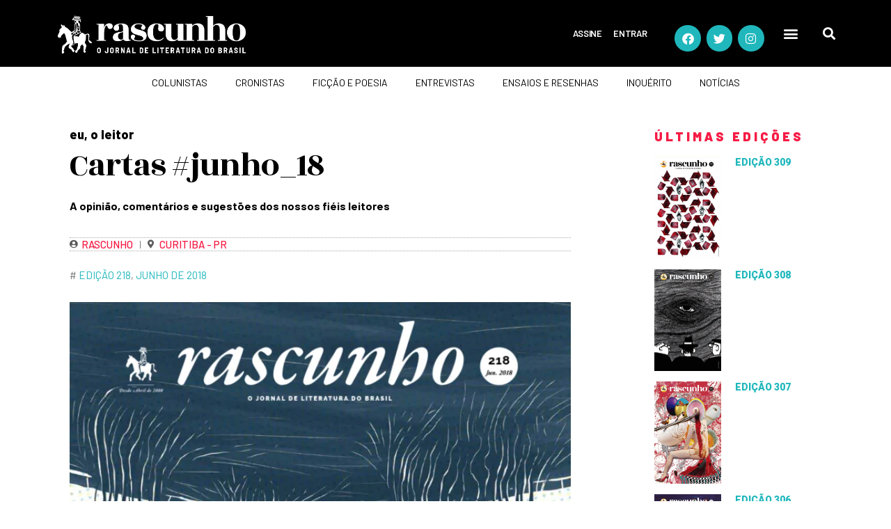

--- FILE ---
content_type: text/html; charset=UTF-8
request_url: https://rascunho.com.br/eu-o-leitor/junho_18/
body_size: 23763
content:
<!DOCTYPE html>
<html dir="ltr" lang="pt-BR" prefix="og: https://ogp.me/ns#">
<head>
	<meta charset="UTF-8">
	<meta name="viewport" content="width=device-width, initial-scale=1.0, viewport-fit=cover" />				<meta charset="UTF-8">
		<meta name="viewport" content="width=device-width, initial-scale=1, maximum-scale=1">
		<meta name="format-detection" content="telephone=no">
		<link rel="profile" href="https://gmpg.org/xfn/11">
		<link rel="pingback" href="https://rascunho.com.br/xmlrpc.php">
		<title>Cartas #junho_18 - Rascunho</title>

		<!-- All in One SEO 4.9.1 - aioseo.com -->
	<meta name="description" content="A opinião, comentários e sugestões dos nossos fiéis leitores" />
	<meta name="robots" content="max-image-preview:large" />
	<meta name="author" content="pinit creations"/>
	<link rel="canonical" href="https://rascunho.com.br/eu-o-leitor/junho_18/" />
	<meta name="generator" content="All in One SEO (AIOSEO) 4.9.1" />
		<meta property="og:locale" content="pt_BR" />
		<meta property="og:site_name" content="Rascunho - O jornal de literatura do Brasil" />
		<meta property="og:type" content="article" />
		<meta property="og:title" content="Cartas #junho_18 - Rascunho" />
		<meta property="og:description" content="A opinião, comentários e sugestões dos nossos fiéis leitores" />
		<meta property="og:url" content="https://rascunho.com.br/eu-o-leitor/junho_18/" />
		<meta property="og:image" content="https://rascunho.com.br/wp-content/uploads/2019/09/logo-rascunho-header-min.png" />
		<meta property="og:image:secure_url" content="https://rascunho.com.br/wp-content/uploads/2019/09/logo-rascunho-header-min.png" />
		<meta property="og:image:width" content="1052" />
		<meta property="og:image:height" content="291" />
		<meta property="article:published_time" content="2018-06-02T17:03:08+00:00" />
		<meta property="article:modified_time" content="2020-09-21T22:36:45+00:00" />
		<meta name="twitter:card" content="summary_large_image" />
		<meta name="twitter:title" content="Cartas #junho_18 - Rascunho" />
		<meta name="twitter:description" content="A opinião, comentários e sugestões dos nossos fiéis leitores" />
		<meta name="twitter:image" content="https://rascunho.com.br/wp-content/uploads/2019/09/logo-rascunho-header-min.png" />
		<script type="application/ld+json" class="aioseo-schema">
			{"@context":"https:\/\/schema.org","@graph":[{"@type":"BlogPosting","@id":"https:\/\/rascunho.com.br\/eu-o-leitor\/junho_18\/#blogposting","name":"Cartas #junho_18 - Rascunho","headline":"Cartas #junho_18","author":{"@id":"https:\/\/rascunho.com.br\/author\/pinit-creations\/#author"},"publisher":{"@id":"https:\/\/rascunho.com.br\/#organization"},"image":{"@type":"ImageObject","url":"https:\/\/rascunho.com.br\/wp-content\/uploads\/2020\/09\/Rascunho_capa_site_218.png","width":1013,"height":1546,"caption":"Arte da capa: Orlandeli"},"datePublished":"2018-06-02T14:03:08-03:00","dateModified":"2020-09-21T19:36:45-03:00","inLanguage":"pt-BR","mainEntityOfPage":{"@id":"https:\/\/rascunho.com.br\/eu-o-leitor\/junho_18\/#webpage"},"isPartOf":{"@id":"https:\/\/rascunho.com.br\/eu-o-leitor\/junho_18\/#webpage"},"articleSection":"eu, o leitor, Edi\u00e7\u00e3o 218, Junho de 2018, Rascunho"},{"@type":"BreadcrumbList","@id":"https:\/\/rascunho.com.br\/eu-o-leitor\/junho_18\/#breadcrumblist","itemListElement":[{"@type":"ListItem","@id":"https:\/\/rascunho.com.br#listItem","position":1,"name":"Home","item":"https:\/\/rascunho.com.br","nextItem":{"@type":"ListItem","@id":"https:\/\/rascunho.com.br\/categoria\/eu-o-leitor\/#listItem","name":"eu, o leitor"}},{"@type":"ListItem","@id":"https:\/\/rascunho.com.br\/categoria\/eu-o-leitor\/#listItem","position":2,"name":"eu, o leitor","item":"https:\/\/rascunho.com.br\/categoria\/eu-o-leitor\/","nextItem":{"@type":"ListItem","@id":"https:\/\/rascunho.com.br\/eu-o-leitor\/junho_18\/#listItem","name":"Cartas #junho_18"},"previousItem":{"@type":"ListItem","@id":"https:\/\/rascunho.com.br#listItem","name":"Home"}},{"@type":"ListItem","@id":"https:\/\/rascunho.com.br\/eu-o-leitor\/junho_18\/#listItem","position":3,"name":"Cartas #junho_18","previousItem":{"@type":"ListItem","@id":"https:\/\/rascunho.com.br\/categoria\/eu-o-leitor\/#listItem","name":"eu, o leitor"}}]},{"@type":"Organization","@id":"https:\/\/rascunho.com.br\/#organization","name":"Rascunho","description":"O jornal de literatura do Brasil","url":"https:\/\/rascunho.com.br\/","logo":{"@type":"ImageObject","url":"https:\/\/rascunho.com.br\/wp-content\/uploads\/2019\/09\/logo-rascunho-header-min.png","@id":"https:\/\/rascunho.com.br\/eu-o-leitor\/junho_18\/#organizationLogo","width":1052,"height":291},"image":{"@id":"https:\/\/rascunho.com.br\/eu-o-leitor\/junho_18\/#organizationLogo"}},{"@type":"Person","@id":"https:\/\/rascunho.com.br\/author\/pinit-creations\/#author","url":"https:\/\/rascunho.com.br\/author\/pinit-creations\/","name":"pinit creations","image":{"@type":"ImageObject","@id":"https:\/\/rascunho.com.br\/eu-o-leitor\/junho_18\/#authorImage","url":"https:\/\/secure.gravatar.com\/avatar\/1ffdba39404d37b3f9db434444abc284758d82aa7297625f2dc14a1db3106ec0?s=96&d=blank&r=g","width":96,"height":96,"caption":"pinit creations"}},{"@type":"WebPage","@id":"https:\/\/rascunho.com.br\/eu-o-leitor\/junho_18\/#webpage","url":"https:\/\/rascunho.com.br\/eu-o-leitor\/junho_18\/","name":"Cartas #junho_18 - Rascunho","description":"A opini\u00e3o, coment\u00e1rios e sugest\u00f5es dos nossos fi\u00e9is leitores","inLanguage":"pt-BR","isPartOf":{"@id":"https:\/\/rascunho.com.br\/#website"},"breadcrumb":{"@id":"https:\/\/rascunho.com.br\/eu-o-leitor\/junho_18\/#breadcrumblist"},"author":{"@id":"https:\/\/rascunho.com.br\/author\/pinit-creations\/#author"},"creator":{"@id":"https:\/\/rascunho.com.br\/author\/pinit-creations\/#author"},"image":{"@type":"ImageObject","url":"https:\/\/rascunho.com.br\/wp-content\/uploads\/2020\/09\/Rascunho_capa_site_218.png","@id":"https:\/\/rascunho.com.br\/eu-o-leitor\/junho_18\/#mainImage","width":1013,"height":1546,"caption":"Arte da capa: Orlandeli"},"primaryImageOfPage":{"@id":"https:\/\/rascunho.com.br\/eu-o-leitor\/junho_18\/#mainImage"},"datePublished":"2018-06-02T14:03:08-03:00","dateModified":"2020-09-21T19:36:45-03:00"},{"@type":"WebSite","@id":"https:\/\/rascunho.com.br\/#website","url":"https:\/\/rascunho.com.br\/","name":"Rascunho","description":"O jornal de literatura do Brasil","inLanguage":"pt-BR","publisher":{"@id":"https:\/\/rascunho.com.br\/#organization"}}]}
		</script>
		<!-- All in One SEO -->

<link rel='dns-prefetch' href='//www.googletagmanager.com' />
<link rel='dns-prefetch' href='//use.fontawesome.com' />
<link rel='dns-prefetch' href='//fonts.googleapis.com' />
<link rel="alternate" type="application/rss+xml" title="Feed para Rascunho &raquo;" href="https://rascunho.com.br/feed/" />
<link rel="alternate" type="application/rss+xml" title="Feed de comentários para Rascunho &raquo;" href="https://rascunho.com.br/comments/feed/" />
<link rel="alternate" title="oEmbed (JSON)" type="application/json+oembed" href="https://rascunho.com.br/wp-json/oembed/1.0/embed?url=https%3A%2F%2Frascunho.com.br%2Feu-o-leitor%2Fjunho_18%2F" />
<link rel="alternate" title="oEmbed (XML)" type="text/xml+oembed" href="https://rascunho.com.br/wp-json/oembed/1.0/embed?url=https%3A%2F%2Frascunho.com.br%2Feu-o-leitor%2Fjunho_18%2F&#038;format=xml" />
		<style>
			.lazyload,
			.lazyloading {
				max-width: 100%;
			}
		</style>
		<style id='wp-img-auto-sizes-contain-inline-css' type='text/css'>
img:is([sizes=auto i],[sizes^="auto," i]){contain-intrinsic-size:3000px 1500px}
/*# sourceURL=wp-img-auto-sizes-contain-inline-css */
</style>

<link rel='stylesheet' id='wc-blocks-integration-css' href='https://rascunho.com.br/wp-content/plugins/woocommerce-subscriptions/vendor/woocommerce/subscriptions-core/build/index.css?ver=4.1.0' type='text/css' media='all' />
<style id='wp-emoji-styles-inline-css' type='text/css'>

	img.wp-smiley, img.emoji {
		display: inline !important;
		border: none !important;
		box-shadow: none !important;
		height: 1em !important;
		width: 1em !important;
		margin: 0 0.07em !important;
		vertical-align: -0.1em !important;
		background: none !important;
		padding: 0 !important;
	}
/*# sourceURL=wp-emoji-styles-inline-css */
</style>
<style id='font-awesome-svg-styles-default-inline-css' type='text/css'>
.svg-inline--fa {
  display: inline-block;
  height: 1em;
  overflow: visible;
  vertical-align: -.125em;
}
/*# sourceURL=font-awesome-svg-styles-default-inline-css */
</style>
<link rel='stylesheet' id='font-awesome-svg-styles-css' href='https://rascunho.com.br/wp-content/uploads/font-awesome/v5.13.0/css/svg-with-js.css' type='text/css' media='all' />
<style id='font-awesome-svg-styles-inline-css' type='text/css'>
   .wp-block-font-awesome-icon svg::before,
   .wp-rich-text-font-awesome-icon svg::before {content: unset;}
/*# sourceURL=font-awesome-svg-styles-inline-css */
</style>
<link rel='stylesheet' id='contact-form-7-css' href='https://rascunho.com.br/wp-content/plugins/contact-form-7/includes/css/styles.css?ver=6.1.4' type='text/css' media='all' />
<link rel='stylesheet' id='walcf7-datepicker-css-css' href='https://rascunho.com.br/wp-content/plugins/date-time-picker-for-contact-form-7/assets/css/jquery.datetimepicker.min.css?ver=1.0.0' type='text/css' media='all' />
<link rel='stylesheet' id='som_lost_password_style-css' href='https://rascunho.com.br/wp-content/plugins/frontend-reset-password/assets/css/password-lost.css?ver=5dbc44c3ac817588e152559985faaf47' type='text/css' media='all' />
<link rel='stylesheet' id='wpa-css-css' href='https://rascunho.com.br/wp-content/plugins/honeypot/includes/css/wpa.css?ver=2.3.04' type='text/css' media='all' />
<link rel='stylesheet' id='woocommerce-layout-css' href='https://rascunho.com.br/wp-content/plugins/woocommerce/assets/css/woocommerce-layout.css?ver=7.3.0' type='text/css' media='all' />
<link rel='stylesheet' id='woocommerce-smallscreen-css' href='https://rascunho.com.br/wp-content/plugins/woocommerce/assets/css/woocommerce-smallscreen.css?ver=7.3.0' type='text/css' media='only screen and (max-width: 768px)' />
<link rel='stylesheet' id='woocommerce-general-css' href='https://rascunho.com.br/wp-content/plugins/woocommerce/assets/css/woocommerce.css?ver=7.3.0' type='text/css' media='all' />
<style id='woocommerce-inline-inline-css' type='text/css'>
.woocommerce form .form-row .required { visibility: visible; }
/*# sourceURL=woocommerce-inline-inline-css */
</style>
<link rel='stylesheet' id='woo_conditional_payments_css-css' href='https://rascunho.com.br/wp-content/plugins/conditional-payments-for-woocommerce/frontend/css/woo-conditional-payments.css?ver=3.3.0' type='text/css' media='all' />
<link rel='stylesheet' id='font-awesome-official-css' href='https://use.fontawesome.com/releases/v5.13.0/css/all.css' type='text/css' media='all' integrity="sha384-Bfad6CLCknfcloXFOyFnlgtENryhrpZCe29RTifKEixXQZ38WheV+i/6YWSzkz3V" crossorigin="anonymous" />
<link rel='stylesheet' id='elementor-frontend-css' href='https://rascunho.com.br/wp-content/plugins/elementor/assets/css/frontend.min.css?ver=3.33.2' type='text/css' media='all' />
<link rel='stylesheet' id='widget-nav-menu-css' href='https://rascunho.com.br/wp-content/plugins/elementor-pro/assets/css/widget-nav-menu.min.css?ver=3.33.2' type='text/css' media='all' />
<link rel='stylesheet' id='e-animation-shrink-css' href='https://rascunho.com.br/wp-content/plugins/elementor/assets/lib/animations/styles/e-animation-shrink.min.css?ver=3.33.2' type='text/css' media='all' />
<link rel='stylesheet' id='widget-social-icons-css' href='https://rascunho.com.br/wp-content/plugins/elementor/assets/css/widget-social-icons.min.css?ver=3.33.2' type='text/css' media='all' />
<link rel='stylesheet' id='e-apple-webkit-css' href='https://rascunho.com.br/wp-content/plugins/elementor/assets/css/conditionals/apple-webkit.min.css?ver=3.33.2' type='text/css' media='all' />
<link rel='stylesheet' id='widget-search-form-css' href='https://rascunho.com.br/wp-content/plugins/elementor-pro/assets/css/widget-search-form.min.css?ver=3.33.2' type='text/css' media='all' />
<link rel='stylesheet' id='elementor-icons-shared-0-css' href='https://rascunho.com.br/wp-content/plugins/elementor/assets/lib/font-awesome/css/fontawesome.min.css?ver=5.15.3' type='text/css' media='all' />
<link rel='stylesheet' id='elementor-icons-fa-solid-css' href='https://rascunho.com.br/wp-content/plugins/elementor/assets/lib/font-awesome/css/solid.min.css?ver=5.15.3' type='text/css' media='all' />
<link rel='stylesheet' id='e-sticky-css' href='https://rascunho.com.br/wp-content/plugins/elementor-pro/assets/css/modules/sticky.min.css?ver=3.33.2' type='text/css' media='all' />
<link rel='stylesheet' id='widget-divider-css' href='https://rascunho.com.br/wp-content/plugins/elementor/assets/css/widget-divider.min.css?ver=3.33.2' type='text/css' media='all' />
<link rel='stylesheet' id='widget-image-css' href='https://rascunho.com.br/wp-content/plugins/elementor/assets/css/widget-image.min.css?ver=3.33.2' type='text/css' media='all' />
<link rel='stylesheet' id='widget-heading-css' href='https://rascunho.com.br/wp-content/plugins/elementor/assets/css/widget-heading.min.css?ver=3.33.2' type='text/css' media='all' />
<link rel='stylesheet' id='widget-spacer-css' href='https://rascunho.com.br/wp-content/plugins/elementor/assets/css/widget-spacer.min.css?ver=3.33.2' type='text/css' media='all' />
<link rel='stylesheet' id='widget-post-info-css' href='https://rascunho.com.br/wp-content/plugins/elementor-pro/assets/css/widget-post-info.min.css?ver=3.33.2' type='text/css' media='all' />
<link rel='stylesheet' id='widget-icon-list-css' href='https://rascunho.com.br/wp-content/plugins/elementor/assets/css/widget-icon-list.min.css?ver=3.33.2' type='text/css' media='all' />
<link rel='stylesheet' id='elementor-icons-fa-regular-css' href='https://rascunho.com.br/wp-content/plugins/elementor/assets/lib/font-awesome/css/regular.min.css?ver=5.15.3' type='text/css' media='all' />
<link rel='stylesheet' id='widget-share-buttons-css' href='https://rascunho.com.br/wp-content/plugins/elementor-pro/assets/css/widget-share-buttons.min.css?ver=3.33.2' type='text/css' media='all' />
<link rel='stylesheet' id='elementor-icons-fa-brands-css' href='https://rascunho.com.br/wp-content/plugins/elementor/assets/lib/font-awesome/css/brands.min.css?ver=5.15.3' type='text/css' media='all' />
<link rel='stylesheet' id='widget-posts-css' href='https://rascunho.com.br/wp-content/plugins/elementor-pro/assets/css/widget-posts.min.css?ver=3.33.2' type='text/css' media='all' />
<link rel='stylesheet' id='elementor-icons-css' href='https://rascunho.com.br/wp-content/plugins/elementor/assets/lib/eicons/css/elementor-icons.min.css?ver=5.44.0' type='text/css' media='all' />
<link rel='stylesheet' id='elementor-post-1810-css' href='https://rascunho.com.br/wp-content/uploads/elementor/css/post-1810.css?ver=1768620531' type='text/css' media='all' />
<link rel='stylesheet' id='elementor-post-1533-css' href='https://rascunho.com.br/wp-content/uploads/elementor/css/post-1533.css?ver=1768620531' type='text/css' media='all' />
<link rel='stylesheet' id='elementor-post-1650-css' href='https://rascunho.com.br/wp-content/uploads/elementor/css/post-1650.css?ver=1768620531' type='text/css' media='all' />
<link rel='stylesheet' id='elementor-post-1503-css' href='https://rascunho.com.br/wp-content/uploads/elementor/css/post-1503.css?ver=1768620531' type='text/css' media='all' />
<link rel='stylesheet' id='wpgdprc-front-css-css' href='https://rascunho.com.br/wp-content/plugins/wp-gdpr-compliance/Assets/css/front.css?ver=1674137176' type='text/css' media='all' />
<style id='wpgdprc-front-css-inline-css' type='text/css'>
:root{--wp-gdpr--bar--background-color: #000000;--wp-gdpr--bar--color: #ffffff;--wp-gdpr--button--background-color: #ffffff;--wp-gdpr--button--background-color--darken: #d8d8d8;--wp-gdpr--button--color: #ffffff;}
/*# sourceURL=wpgdprc-front-css-inline-css */
</style>
<link rel='stylesheet' id='femme-font-google_fonts-css' href='https://fonts.googleapis.com/css?family=PT+Serif:400,400italic,700,700italic|Barlow:100,100italic,200,200italic,300,300italic,400,400italic,500,500italic,600,600italic,700,700italic,800,800italic,900,900italic|EB+Garamond:400,400italic,500,500italic,600,600italic,700,700italic,800,800italic|Rozha+One:400,400italic|Oswald:300,400,500,600&#038;subset=latin,latin-ext' type='text/css' media='all' />
<link rel='stylesheet' id='icons-css' href='https://rascunho.com.br/wp-content/themes/femme/css/font-icons/css/fontello-embedded.css' type='text/css' media='all' />
<link rel='stylesheet' id='femme-main-css' href='https://rascunho.com.br/wp-content/themes/femme/style.css' type='text/css' media='all' />
<style id='femme-main-inline-css' type='text/css'>
.post-navigation .nav-previous a .nav-arrow { background-image: url(https://rascunho.com.br/wp-content/webp-express/webp-images/uploads/2018/06/Prateleira_Eu_fiquei_sem_esse_filho_Carla_Bessa_218-2-370x248.jpg.webp); }.post-navigation .nav-next a .nav-arrow { background-image: url(https://rascunho.com.br/wp-content/webp-express/webp-images/uploads/2018/06/Filipa_Leal_foto_Maria-Leal-Craveiro-1-370x248.jpg.webp); }
/*# sourceURL=femme-main-inline-css */
</style>
<link rel='stylesheet' id='femme-styles-css' href='https://rascunho.com.br/wp-content/themes/femme/css/__styles.css' type='text/css' media='all' />
<link rel='stylesheet' id='femme-colors-css' href='https://rascunho.com.br/wp-content/themes/femme/css/__colors.css' type='text/css' media='all' />
<link rel='stylesheet' id='mediaelement-css' href='https://rascunho.com.br/wp-includes/js/mediaelement/mediaelementplayer-legacy.min.css?ver=4.2.17' type='text/css' media='all' />
<link rel='stylesheet' id='wp-mediaelement-css' href='https://rascunho.com.br/wp-includes/js/mediaelement/wp-mediaelement.min.css?ver=5dbc44c3ac817588e152559985faaf47' type='text/css' media='all' />
<link rel='stylesheet' id='femme-responsive-css' href='https://rascunho.com.br/wp-content/themes/femme/css/responsive.css' type='text/css' media='all' />
<link rel='stylesheet' id='ecs-styles-css' href='https://rascunho.com.br/wp-content/plugins/ele-custom-skin/assets/css/ecs-style.css?ver=3.1.9' type='text/css' media='all' />
<link rel='stylesheet' id='elementor-post-2707-css' href='https://rascunho.com.br/wp-content/uploads/elementor/css/post-2707.css?ver=1649927144' type='text/css' media='all' />
<link rel='stylesheet' id='elementor-post-2617-css' href='https://rascunho.com.br/wp-content/uploads/elementor/css/post-2617.css?ver=1760621259' type='text/css' media='all' />
<link rel='stylesheet' id='elementor-post-2563-css' href='https://rascunho.com.br/wp-content/uploads/elementor/css/post-2563.css?ver=1658424724' type='text/css' media='all' />
<link rel='stylesheet' id='elementor-post-2723-css' href='https://rascunho.com.br/wp-content/uploads/elementor/css/post-2723.css?ver=1649927117' type='text/css' media='all' />
<link rel='stylesheet' id='elementor-post-35865-css' href='https://rascunho.com.br/wp-content/uploads/elementor/css/post-35865.css?ver=1656247942' type='text/css' media='all' />
<link rel='stylesheet' id='elementor-post-55651-css' href='https://rascunho.com.br/wp-content/uploads/elementor/css/post-55651.css?ver=1658424877' type='text/css' media='all' />
<link rel='stylesheet' id='elementor-post-55827-css' href='https://rascunho.com.br/wp-content/uploads/elementor/css/post-55827.css?ver=1649927089' type='text/css' media='all' />
<link rel='stylesheet' id='elementor-post-55992-css' href='https://rascunho.com.br/wp-content/uploads/elementor/css/post-55992.css?ver=1658424548' type='text/css' media='all' />
<link rel='stylesheet' id='elementor-post-56084-css' href='https://rascunho.com.br/wp-content/uploads/elementor/css/post-56084.css?ver=1760623847' type='text/css' media='all' />
<link rel='stylesheet' id='font-awesome-official-v4shim-css' href='https://use.fontawesome.com/releases/v5.13.0/css/v4-shims.css' type='text/css' media='all' integrity="sha384-/7iOrVBege33/9vHFYEtviVcxjUsNCqyeMnlW/Ms+PH8uRdFkKFmqf9CbVAN0Qef" crossorigin="anonymous" />
<style id='font-awesome-official-v4shim-inline-css' type='text/css'>
@font-face {
font-family: "FontAwesome";
font-display: block;
src: url("https://use.fontawesome.com/releases/v5.13.0/webfonts/fa-brands-400.eot"),
		url("https://use.fontawesome.com/releases/v5.13.0/webfonts/fa-brands-400.eot?#iefix") format("embedded-opentype"),
		url("https://use.fontawesome.com/releases/v5.13.0/webfonts/fa-brands-400.woff2") format("woff2"),
		url("https://use.fontawesome.com/releases/v5.13.0/webfonts/fa-brands-400.woff") format("woff"),
		url("https://use.fontawesome.com/releases/v5.13.0/webfonts/fa-brands-400.ttf") format("truetype"),
		url("https://use.fontawesome.com/releases/v5.13.0/webfonts/fa-brands-400.svg#fontawesome") format("svg");
}

@font-face {
font-family: "FontAwesome";
font-display: block;
src: url("https://use.fontawesome.com/releases/v5.13.0/webfonts/fa-solid-900.eot"),
		url("https://use.fontawesome.com/releases/v5.13.0/webfonts/fa-solid-900.eot?#iefix") format("embedded-opentype"),
		url("https://use.fontawesome.com/releases/v5.13.0/webfonts/fa-solid-900.woff2") format("woff2"),
		url("https://use.fontawesome.com/releases/v5.13.0/webfonts/fa-solid-900.woff") format("woff"),
		url("https://use.fontawesome.com/releases/v5.13.0/webfonts/fa-solid-900.ttf") format("truetype"),
		url("https://use.fontawesome.com/releases/v5.13.0/webfonts/fa-solid-900.svg#fontawesome") format("svg");
}

@font-face {
font-family: "FontAwesome";
font-display: block;
src: url("https://use.fontawesome.com/releases/v5.13.0/webfonts/fa-regular-400.eot"),
		url("https://use.fontawesome.com/releases/v5.13.0/webfonts/fa-regular-400.eot?#iefix") format("embedded-opentype"),
		url("https://use.fontawesome.com/releases/v5.13.0/webfonts/fa-regular-400.woff2") format("woff2"),
		url("https://use.fontawesome.com/releases/v5.13.0/webfonts/fa-regular-400.woff") format("woff"),
		url("https://use.fontawesome.com/releases/v5.13.0/webfonts/fa-regular-400.ttf") format("truetype"),
		url("https://use.fontawesome.com/releases/v5.13.0/webfonts/fa-regular-400.svg#fontawesome") format("svg");
unicode-range: U+F004-F005,U+F007,U+F017,U+F022,U+F024,U+F02E,U+F03E,U+F044,U+F057-F059,U+F06E,U+F070,U+F075,U+F07B-F07C,U+F080,U+F086,U+F089,U+F094,U+F09D,U+F0A0,U+F0A4-F0A7,U+F0C5,U+F0C7-F0C8,U+F0E0,U+F0EB,U+F0F3,U+F0F8,U+F0FE,U+F111,U+F118-F11A,U+F11C,U+F133,U+F144,U+F146,U+F14A,U+F14D-F14E,U+F150-F152,U+F15B-F15C,U+F164-F165,U+F185-F186,U+F191-F192,U+F1AD,U+F1C1-F1C9,U+F1CD,U+F1D8,U+F1E3,U+F1EA,U+F1F6,U+F1F9,U+F20A,U+F247-F249,U+F24D,U+F254-F25B,U+F25D,U+F267,U+F271-F274,U+F279,U+F28B,U+F28D,U+F2B5-F2B6,U+F2B9,U+F2BB,U+F2BD,U+F2C1-F2C2,U+F2D0,U+F2D2,U+F2DC,U+F2ED,U+F328,U+F358-F35B,U+F3A5,U+F3D1,U+F410,U+F4AD;
}
/*# sourceURL=font-awesome-official-v4shim-inline-css */
</style>
<link rel='stylesheet' id='elementor-gf-roboto-css' href='https://fonts.googleapis.com/css?family=Roboto:100,100italic,200,200italic,300,300italic,400,400italic,500,500italic,600,600italic,700,700italic,800,800italic,900,900italic&#038;display=auto' type='text/css' media='all' />
<link rel='stylesheet' id='elementor-gf-robotoslab-css' href='https://fonts.googleapis.com/css?family=Roboto+Slab:100,100italic,200,200italic,300,300italic,400,400italic,500,500italic,600,600italic,700,700italic,800,800italic,900,900italic&#038;display=auto' type='text/css' media='all' />
<link rel='stylesheet' id='elementor-gf-barlow-css' href='https://fonts.googleapis.com/css?family=Barlow:100,100italic,200,200italic,300,300italic,400,400italic,500,500italic,600,600italic,700,700italic,800,800italic,900,900italic&#038;display=auto' type='text/css' media='all' />
<link rel='stylesheet' id='elementor-gf-rozhaone-css' href='https://fonts.googleapis.com/css?family=Rozha+One:100,100italic,200,200italic,300,300italic,400,400italic,500,500italic,600,600italic,700,700italic,800,800italic,900,900italic&#038;display=auto' type='text/css' media='all' />
<link rel='stylesheet' id='elementor-gf-ebgaramond-css' href='https://fonts.googleapis.com/css?family=EB+Garamond:100,100italic,200,200italic,300,300italic,400,400italic,500,500italic,600,600italic,700,700italic,800,800italic,900,900italic&#038;display=auto' type='text/css' media='all' />
<link rel='stylesheet' id='elementor-gf-barlowsemicondensed-css' href='https://fonts.googleapis.com/css?family=Barlow+Semi+Condensed:100,100italic,200,200italic,300,300italic,400,400italic,500,500italic,600,600italic,700,700italic,800,800italic,900,900italic&#038;display=auto' type='text/css' media='all' />
<script type="text/javascript" src="https://rascunho.com.br/wp-includes/js/jquery/jquery.min.js?ver=3.7.1" id="jquery-core-js"></script>
<script type="text/javascript" src="https://rascunho.com.br/wp-includes/js/jquery/jquery-migrate.min.js?ver=3.4.1" id="jquery-migrate-js"></script>
<script type="text/javascript" src="https://rascunho.com.br/wp-content/plugins/flowpaper-lite-pdf-flipbook/assets/lity/lity.min.js" id="lity-js-js"></script>
<script type="text/javascript" id="woo-conditional-payments-js-js-extra">
/* <![CDATA[ */
var conditional_payments_settings = {"name_address_fields":[],"disable_payment_method_trigger":""};
//# sourceURL=woo-conditional-payments-js-js-extra
/* ]]> */
</script>
<script type="text/javascript" src="https://rascunho.com.br/wp-content/plugins/conditional-payments-for-woocommerce/frontend/js/woo-conditional-payments.js?ver=3.3.0" id="woo-conditional-payments-js-js"></script>

<!-- Snippet da etiqueta do Google (gtag.js) adicionado pelo Site Kit -->
<!-- Snippet do Google Análises adicionado pelo Site Kit -->
<script type="text/javascript" src="https://www.googletagmanager.com/gtag/js?id=GT-5MJP2SN" id="google_gtagjs-js" async></script>
<script type="text/javascript" id="google_gtagjs-js-after">
/* <![CDATA[ */
window.dataLayer = window.dataLayer || [];function gtag(){dataLayer.push(arguments);}
gtag("set","linker",{"domains":["rascunho.com.br"]});
gtag("js", new Date());
gtag("set", "developer_id.dZTNiMT", true);
gtag("config", "GT-5MJP2SN");
//# sourceURL=google_gtagjs-js-after
/* ]]> */
</script>
<script type="text/javascript" id="ecs_ajax_load-js-extra">
/* <![CDATA[ */
var ecs_ajax_params = {"ajaxurl":"https://rascunho.com.br/wp-admin/admin-ajax.php","posts":"{\"page\":0,\"name\":\"junho_18\",\"category_name\":\"eu-o-leitor\",\"error\":\"\",\"m\":\"\",\"p\":0,\"post_parent\":\"\",\"subpost\":\"\",\"subpost_id\":\"\",\"attachment\":\"\",\"attachment_id\":0,\"pagename\":\"\",\"page_id\":0,\"second\":\"\",\"minute\":\"\",\"hour\":\"\",\"day\":0,\"monthnum\":0,\"year\":0,\"w\":0,\"tag\":\"\",\"cat\":\"\",\"tag_id\":\"\",\"author\":\"\",\"author_name\":\"\",\"feed\":\"\",\"tb\":\"\",\"paged\":0,\"meta_key\":\"\",\"meta_value\":\"\",\"preview\":\"\",\"s\":\"\",\"sentence\":\"\",\"title\":\"\",\"fields\":\"all\",\"menu_order\":\"\",\"embed\":\"\",\"category__in\":[],\"category__not_in\":[],\"category__and\":[],\"post__in\":[],\"post__not_in\":[],\"post_name__in\":[],\"tag__in\":[],\"tag__not_in\":[],\"tag__and\":[],\"tag_slug__in\":[],\"tag_slug__and\":[],\"post_parent__in\":[],\"post_parent__not_in\":[],\"author__in\":[],\"author__not_in\":[],\"search_columns\":[],\"ignore_sticky_posts\":false,\"suppress_filters\":false,\"cache_results\":true,\"update_post_term_cache\":true,\"update_menu_item_cache\":false,\"lazy_load_term_meta\":true,\"update_post_meta_cache\":true,\"post_type\":\"\",\"posts_per_page\":10,\"nopaging\":false,\"comments_per_page\":\"30\",\"no_found_rows\":false,\"order\":\"DESC\"}"};
//# sourceURL=ecs_ajax_load-js-extra
/* ]]> */
</script>
<script type="text/javascript" src="https://rascunho.com.br/wp-content/plugins/ele-custom-skin/assets/js/ecs_ajax_pagination.js?ver=3.1.9" id="ecs_ajax_load-js"></script>
<script type="text/javascript" id="wpgdprc-front-js-js-extra">
/* <![CDATA[ */
var wpgdprcFront = {"ajaxUrl":"https://rascunho.com.br/wp-admin/admin-ajax.php","ajaxNonce":"b92fcefcdc","ajaxArg":"security","pluginPrefix":"wpgdprc","blogId":"1","isMultiSite":"","locale":"pt_BR","showSignUpModal":"","showFormModal":"","cookieName":"wpgdprc-consent","consentVersion":"","path":"/","prefix":"wpgdprc"};
//# sourceURL=wpgdprc-front-js-js-extra
/* ]]> */
</script>
<script type="text/javascript" src="https://rascunho.com.br/wp-content/plugins/wp-gdpr-compliance/Assets/js/front.min.js?ver=1674137176" id="wpgdprc-front-js-js"></script>
<script type="text/javascript" src="https://rascunho.com.br/wp-content/plugins/ele-custom-skin/assets/js/ecs.js?ver=3.1.9" id="ecs-script-js"></script>
<link rel="https://api.w.org/" href="https://rascunho.com.br/wp-json/" /><link rel="alternate" title="JSON" type="application/json" href="https://rascunho.com.br/wp-json/wp/v2/posts/28534" /><link rel="EditURI" type="application/rsd+xml" title="RSD" href="https://rascunho.com.br/xmlrpc.php?rsd" />
<style>
.som-password-error-message,
.som-password-sent-message {
	background-color: #2679ce;
	border-color: #2679ce;
}
</style>
<meta name="generator" content="Site Kit by Google 1.170.0" /><!-- Global site tag (gtag.js) - Google Analytics -->
<script async src="https://www.googletagmanager.com/gtag/js?id=UA-179055455-1"></script>
<script>
  window.dataLayer = window.dataLayer || [];
  function gtag(){dataLayer.push(arguments);}
  gtag('js', new Date());

  gtag('config', 'UA-179055455-1');
</script>

<script data-ad-client="ca-pub-1939467258125724" async src="https://pagead2.googlesyndication.com/pagead/js/adsbygoogle.js"></script>

<script src="https://config.metomic.io/config.js?id=prj:bdee49c3-4508-4ccc-b2cf-348877b967af" crossorigin charset="utf-8"></script>
<script src="https://consent-manager.metomic.io/embed.js" crossorigin charset="utf-8"></script>

<!-- Google tag (gtag.js) -->
<script async src="https://www.googletagmanager.com/gtag/js?id=G-5D739J77Q2">
</script>
<script>
  window.dataLayer = window.dataLayer || [];
  function gtag(){dataLayer.push(arguments);}
  gtag('js', new Date());

  gtag('config', 'G-5D739J77Q2');
</script>		<script>
			document.documentElement.className = document.documentElement.className.replace('no-js', 'js');
		</script>
			<noscript><style>.woocommerce-product-gallery{ opacity: 1 !important; }</style></noscript>
	<meta name="google-site-verification" content="uy2O08Dpi6Vd1fM5Z1iugvD-7NommQmCY4XXUbAkyr0"><meta name="generator" content="Elementor 3.33.2; features: additional_custom_breakpoints; settings: css_print_method-external, google_font-enabled, font_display-auto">
			<style>
				.e-con.e-parent:nth-of-type(n+4):not(.e-lazyloaded):not(.e-no-lazyload),
				.e-con.e-parent:nth-of-type(n+4):not(.e-lazyloaded):not(.e-no-lazyload) * {
					background-image: none !important;
				}
				@media screen and (max-height: 1024px) {
					.e-con.e-parent:nth-of-type(n+3):not(.e-lazyloaded):not(.e-no-lazyload),
					.e-con.e-parent:nth-of-type(n+3):not(.e-lazyloaded):not(.e-no-lazyload) * {
						background-image: none !important;
					}
				}
				@media screen and (max-height: 640px) {
					.e-con.e-parent:nth-of-type(n+2):not(.e-lazyloaded):not(.e-no-lazyload),
					.e-con.e-parent:nth-of-type(n+2):not(.e-lazyloaded):not(.e-no-lazyload) * {
						background-image: none !important;
					}
				}
			</style>
			<style type="text/css" id="custom-background-css">
body.custom-background { background-color: #f5f5f5; }
</style>
	<link rel="icon" href="https://rascunho.com.br/wp-content/uploads/2019/07/cropped-icone-512-32x32.jpg" sizes="32x32" />
<link rel="icon" href="https://rascunho.com.br/wp-content/uploads/2019/07/cropped-icone-512-192x192.jpg" sizes="192x192" />
<link rel="apple-touch-icon" href="https://rascunho.com.br/wp-content/uploads/2019/07/cropped-icone-512-180x180.jpg" />
<meta name="msapplication-TileImage" content="https://rascunho.com.br/wp-content/uploads/2019/07/cropped-icone-512-270x270.jpg" />
		<style type="text/css" id="wp-custom-css">
			.fa-lock {
	color: red;
	font-size: 15px;
	padding-right: 10px;
}

em, i { 
font-family: inherit;
}

.single .fa-lock, nav .fa-lock {
	display: none;
}

@media screen and (min-width: 800px) {
  
	.banner-publicidade-mobile {
		display: none;
	}
}

.woocommerce.columns-2 ul.products li.product { 
    width:100% 
}

.woocommerce-MyAccount-navigation-link--downloads, .woocommerce-MyAccount-navigation-link--edit-address, .woocommerce-MyAccount-navigation-link--orders {
	display: none;
}

.addresses {
	display: block;
}

.post-box-trecho {
  display: flex;
  flex-direction: column;
  justify-content: flex-end;
  align-items: flex-start;
	border-top: 3px solid #cd1719;
	border-bottom: 3px solid #cd1719;
	margin: 40px 0px 40px 0px;
}

.post-box-trecho p {
font-family: inherit;
font-style: italic;
font-weight: 600;
font-size: 26px;
line-height:29px;
margin: 20px 0px 20px 0px;
}

.post-box {
  border: 1px solid #1e140a;
  padding: 15px 25px 0 15px;
  margin: 10px 0px 0px 0px;
}

.post-box p {
font-family: "Barlow", Sans-serif;
font-weight: 400;
font-size: 15px;
line-height:18px;
letter-spacing: 0px;
}


.thumb img {
object-fit: cover;

  width: 100px;
  height: 100px;
}


.elementor-widget-ele-loop-item, .elementor-widget-ele-loop-item > .elementor-widget-container, .elementor-element-edit-mode.elementor-widget-ele-loop-item, .elementor-element-edit-mode.elementor-widget-ele-loop-item > .elementor-widget-container {
height: auto !important;
}

.single .woocommerce h2 {
	display: none;
}

.single .woocommerce form .form-row input.input-text {
	height: 45px;
}

.woocommerce-MyAccount-navigation-link--downloads {
	display: none!important;
}


.woocommerce div.product form.cart div.quantity, .woocommerce-page div.product form.cart div.quantity {
	display: none!important;
}

.change_payment_method {
	display: none;
}

.post-45912, .page-id-1398 .post-46143, .page-id-1398 .fa-lock .woocommerce-notices-wrapper, .cart_totals h2, .woocommerce-cart-form button, .blockOverlay 
{
	display: none!important;
}

.elementor-image a {
	font-size: 0!important;
}

img.emoji {
width: 18px!important;
    padding-top: 5px!important;
	display: none!important
}
		
		#ship-to-different-address, .woocommerce-customer-details .woocommerce-column--shipping-address {
			display: none!important;
	}

.elementor-heading-title a::before {
    display: none !important;
    content: "" !important;
}
		</style>
		</head>
<body data-rsssl=1 class="wp-singular post-template-default single single-post postid-28534 single-format-standard custom-background wp-custom-logo wp-theme-femme theme-femme woocommerce-no-js body_tag scheme_default blog_mode_post body_style_wide is_single sidebar_hide expand_content header_type_custom header_style_header-custom-1845 header_position_default header_mobile_disabled menu_style_top no_layout elementor-default elementor-template-full-width elementor-kit-1810 elementor-page-1503">
		<header data-elementor-type="header" data-elementor-id="1533" class="elementor elementor-1533 elementor-location-header" data-elementor-post-type="elementor_library">
					<section class="elementor-section elementor-top-section elementor-element elementor-element-27d8454 elementor-section-boxed elementor-section-height-default elementor-section-height-default" data-id="27d8454" data-element_type="section" data-settings="{&quot;background_background&quot;:&quot;classic&quot;,&quot;sticky&quot;:&quot;top&quot;,&quot;sticky_effects_offset&quot;:100,&quot;sticky_on&quot;:[&quot;desktop&quot;,&quot;tablet&quot;,&quot;mobile&quot;],&quot;sticky_offset&quot;:0,&quot;sticky_anchor_link_offset&quot;:0}">
							<div class="elementor-background-overlay"></div>
							<div class="elementor-container elementor-column-gap-default">
					<div class="elementor-column elementor-col-20 elementor-top-column elementor-element elementor-element-d7c4115" data-id="d7c4115" data-element_type="column" data-settings="{&quot;background_background&quot;:&quot;classic&quot;}">
			<div class="elementor-widget-wrap elementor-element-populated">
						<div class="elementor-element elementor-element-76816b2 elementor-widget elementor-widget-html" data-id="76816b2" data-element_type="widget" data-widget_type="html.default">
				<div class="elementor-widget-container">
					<a href="https://rascunho.com.br/" title="logo">
    <div class="header">
        <img data-src="https://rascunho.com.br/wp-content/webp-express/webp-images/uploads/2021/03/logo-rascunho-head-branco-2021.png.webp"  src="[data-uri]" class="lazyload" style="--smush-placeholder-width: 1233px; --smush-placeholder-aspect-ratio: 1233/239;">
    </div>
</a>				</div>
				</div>
					</div>
		</div>
				<div class="elementor-column elementor-col-20 elementor-top-column elementor-element elementor-element-8230736 elementor-hidden-phone" data-id="8230736" data-element_type="column">
			<div class="elementor-widget-wrap elementor-element-populated">
						<div class="elementor-element elementor-element-10a9842 elementor-nav-menu__align-end elementor-nav-menu--dropdown-none elementor-hidden-phone elementor-widget elementor-widget-nav-menu" data-id="10a9842" data-element_type="widget" data-settings="{&quot;submenu_icon&quot;:{&quot;value&quot;:&quot;&lt;i class=\&quot;\&quot; aria-hidden=\&quot;true\&quot;&gt;&lt;\/i&gt;&quot;,&quot;library&quot;:&quot;&quot;},&quot;layout&quot;:&quot;horizontal&quot;}" data-widget_type="nav-menu.default">
				<div class="elementor-widget-container">
								<nav aria-label="Menu" class="elementor-nav-menu--main elementor-nav-menu__container elementor-nav-menu--layout-horizontal e--pointer-none">
				<ul id="menu-1-10a9842" class="elementor-nav-menu"><li class="nmr-logged-out menu-item menu-item-type-post_type menu-item-object-page menu-item-1425"><a href="https://rascunho.com.br/assine/" class="elementor-item"><i class="fa fa-lock" aria-hidden="true"></i> Assine</a></li>
<li class="nmr-logged-out menu-item menu-item-type-post_type menu-item-object-page menu-item-1422"><a href="https://rascunho.com.br/login/" class="elementor-item">Entrar</a></li>
</ul>			</nav>
						<nav class="elementor-nav-menu--dropdown elementor-nav-menu__container" aria-hidden="true">
				<ul id="menu-2-10a9842" class="elementor-nav-menu"><li class="nmr-logged-out menu-item menu-item-type-post_type menu-item-object-page menu-item-1425"><a href="https://rascunho.com.br/assine/" class="elementor-item" tabindex="-1"><i class="fa fa-lock" aria-hidden="true"></i> Assine</a></li>
<li class="nmr-logged-out menu-item menu-item-type-post_type menu-item-object-page menu-item-1422"><a href="https://rascunho.com.br/login/" class="elementor-item" tabindex="-1">Entrar</a></li>
</ul>			</nav>
						</div>
				</div>
					</div>
		</div>
				<div class="elementor-column elementor-col-20 elementor-top-column elementor-element elementor-element-d0b38cf elementor-hidden-phone" data-id="d0b38cf" data-element_type="column">
			<div class="elementor-widget-wrap elementor-element-populated">
						<div class="elementor-element elementor-element-0109f04 elementor-shape-circle e-grid-align-right elementor-hidden-phone elementor-grid-0 elementor-widget elementor-widget-social-icons" data-id="0109f04" data-element_type="widget" data-widget_type="social-icons.default">
				<div class="elementor-widget-container">
							<div class="elementor-social-icons-wrapper elementor-grid" role="list">
							<span class="elementor-grid-item" role="listitem">
					<a class="elementor-icon elementor-social-icon elementor-social-icon-facebook elementor-animation-shrink elementor-repeater-item-f2d1bf7" href="https://www.facebook.com/jornalrascunho/" target="_blank">
						<span class="elementor-screen-only">Facebook</span>
						<i aria-hidden="true" class="fab fa-facebook"></i>					</a>
				</span>
							<span class="elementor-grid-item" role="listitem">
					<a class="elementor-icon elementor-social-icon elementor-social-icon-twitter elementor-animation-shrink elementor-repeater-item-c01ed51" href="https://twitter.com/jornalrascunho" target="_blank">
						<span class="elementor-screen-only">Twitter</span>
						<i aria-hidden="true" class="fab fa-twitter"></i>					</a>
				</span>
							<span class="elementor-grid-item" role="listitem">
					<a class="elementor-icon elementor-social-icon elementor-social-icon-instagram elementor-animation-shrink elementor-repeater-item-eb8b914" href="https://www.instagram.com/jornalrascunho/" target="_blank">
						<span class="elementor-screen-only">Instagram</span>
						<i aria-hidden="true" class="fab fa-instagram"></i>					</a>
				</span>
					</div>
						</div>
				</div>
					</div>
		</div>
				<div class="elementor-column elementor-col-20 elementor-top-column elementor-element elementor-element-4d14a28" data-id="4d14a28" data-element_type="column">
			<div class="elementor-widget-wrap elementor-element-populated">
						<div class="elementor-element elementor-element-46be7c1 elementor-nav-menu--stretch elementor-nav-menu__text-align-center elementor-nav-menu--toggle elementor-nav-menu--burger elementor-widget elementor-widget-nav-menu" data-id="46be7c1" data-element_type="widget" data-settings="{&quot;layout&quot;:&quot;dropdown&quot;,&quot;full_width&quot;:&quot;stretch&quot;,&quot;submenu_icon&quot;:{&quot;value&quot;:&quot;&lt;i class=\&quot;fas fa-chevron-down\&quot; aria-hidden=\&quot;true\&quot;&gt;&lt;\/i&gt;&quot;,&quot;library&quot;:&quot;fa-solid&quot;},&quot;toggle&quot;:&quot;burger&quot;}" data-widget_type="nav-menu.default">
				<div class="elementor-widget-container">
							<div class="elementor-menu-toggle" role="button" tabindex="0" aria-label="Alternar menu" aria-expanded="false">
			<i aria-hidden="true" role="presentation" class="elementor-menu-toggle__icon--open eicon-menu-bar"></i><i aria-hidden="true" role="presentation" class="elementor-menu-toggle__icon--close eicon-close"></i>		</div>
					<nav class="elementor-nav-menu--dropdown elementor-nav-menu__container" aria-hidden="true">
				<ul id="menu-2-46be7c1" class="elementor-nav-menu"><li class="nmr-logged-out menu-item menu-item-type-post_type menu-item-object-page menu-item-2042"><a href="https://rascunho.com.br/login/" class="elementor-item" tabindex="-1">Entrar</a></li>
<li class="nmr-logged-out menu-item menu-item-type-post_type menu-item-object-page menu-item-1734"><a href="https://rascunho.com.br/assine/" class="elementor-item" tabindex="-1"><i class="fa fa-lock" aria-hidden="true"></i> Assine</a></li>
<li class="menu-item menu-item-type-post_type menu-item-object-page menu-item-82"><a href="https://rascunho.com.br/o-rascunho/" class="elementor-item" tabindex="-1"><i class="fa fa-lock" aria-hidden="true"></i> O Rascunho</a></li>
<li class="menu-item menu-item-type-post_type menu-item-object-page menu-item-3119"><a href="https://rascunho.com.br/central-do-leitor/" class="elementor-item" tabindex="-1"><i class="fa fa-lock" aria-hidden="true"></i> Central do Leitor</a></li>
<li class="menu-item menu-item-type-post_type menu-item-object-page menu-item-1011"><a href="https://rascunho.com.br/colunistas/" class="elementor-item" tabindex="-1"><i class="fa fa-lock" aria-hidden="true"></i> Colunistas</a></li>
<li class="menu-item menu-item-type-post_type menu-item-object-page menu-item-34569"><a href="https://rascunho.com.br/cronistas/" class="elementor-item" tabindex="-1"><i class="fa fa-lock" aria-hidden="true"></i> Cronistas</a></li>
<li class="menu-item menu-item-type-post_type menu-item-object-page menu-item-1139"><a href="https://rascunho.com.br/ficcao-e-poesia/" class="elementor-item" tabindex="-1"><i class="fa fa-lock" aria-hidden="true"></i> Ficção e Poesia</a></li>
<li class="menu-item menu-item-type-post_type menu-item-object-page menu-item-2706"><a href="https://rascunho.com.br/edicoes-impressas/" class="elementor-item" tabindex="-1"><i class="fa fa-lock" aria-hidden="true"></i> Edições impressas</a></li>
<li class="menu-item menu-item-type-post_type menu-item-object-page menu-item-32802"><a href="https://rascunho.com.br/ensaios-e-resenhas/" class="elementor-item" tabindex="-1"><i class="fa fa-lock" aria-hidden="true"></i> Ensaios e resenhas</a></li>
<li class="menu-item menu-item-type-post_type menu-item-object-page menu-item-1027"><a href="https://rascunho.com.br/entrevistas/" class="elementor-item" tabindex="-1"><i class="fa fa-lock" aria-hidden="true"></i> Entrevistas</a></li>
<li class="menu-item menu-item-type-post_type menu-item-object-page menu-item-1020"><a href="https://rascunho.com.br/eu-o-leitor/" class="elementor-item" tabindex="-1"><i class="fa fa-lock" aria-hidden="true"></i> Eu, o leitor</a></li>
<li class="menu-item menu-item-type-post_type menu-item-object-page menu-item-34383"><a href="https://rascunho.com.br/inquerito/" class="elementor-item" tabindex="-1"><i class="fa fa-lock" aria-hidden="true"></i> Inquérito</a></li>
<li class="menu-item menu-item-type-post_type menu-item-object-page menu-item-1022"><a href="https://rascunho.com.br/noticias/" class="elementor-item" tabindex="-1"><i class="fa fa-lock" aria-hidden="true"></i> Notícias</a></li>
<li class="menu-item menu-item-type-post_type menu-item-object-page menu-item-83"><a href="https://rascunho.com.br/paiol-literario/" class="elementor-item" tabindex="-1"><i class="fa fa-lock" aria-hidden="true"></i> Paiol Literário</a></li>
<li class="menu-item menu-item-type-post_type menu-item-object-page menu-item-2850"><a href="https://rascunho.com.br/perguntas-frequentes/" class="elementor-item" tabindex="-1"><i class="fa fa-lock" aria-hidden="true"></i> Perguntas Frequentes</a></li>
<li class="menu-item menu-item-type-post_type menu-item-object-page menu-item-1021"><a href="https://rascunho.com.br/rascunho-recomenda/" class="elementor-item" tabindex="-1"><i class="fa fa-lock" aria-hidden="true"></i> Rascunho recomenda</a></li>
</ul>			</nav>
						</div>
				</div>
					</div>
		</div>
				<div class="elementor-column elementor-col-20 elementor-top-column elementor-element elementor-element-d7459cf" data-id="d7459cf" data-element_type="column">
			<div class="elementor-widget-wrap elementor-element-populated">
						<div class="elementor-element elementor-element-286d30d elementor-search-form--skin-full_screen elementor-widget elementor-widget-search-form" data-id="286d30d" data-element_type="widget" data-settings="{&quot;skin&quot;:&quot;full_screen&quot;}" data-widget_type="search-form.default">
				<div class="elementor-widget-container">
							<search role="search">
			<form class="elementor-search-form" action="https://rascunho.com.br" method="get">
												<div class="elementor-search-form__toggle" role="button" tabindex="0" aria-label="Pesquisar">
					<i aria-hidden="true" class="fas fa-search"></i>				</div>
								<div class="elementor-search-form__container">
					<label class="elementor-screen-only" for="elementor-search-form-286d30d">Pesquisar</label>

					
					<input id="elementor-search-form-286d30d" placeholder="Pesquisar" class="elementor-search-form__input" type="search" name="s" value="">
					
					
										<div class="dialog-lightbox-close-button dialog-close-button" role="button" tabindex="0" aria-label="Feche esta caixa de pesquisa.">
						<i aria-hidden="true" class="eicon-close"></i>					</div>
									</div>
			</form>
		</search>
						</div>
				</div>
					</div>
		</div>
					</div>
		</section>
				<section class="elementor-section elementor-top-section elementor-element elementor-element-9a1508b elementor-section-boxed elementor-section-height-default elementor-section-height-default" data-id="9a1508b" data-element_type="section">
						<div class="elementor-container elementor-column-gap-default">
					<div class="elementor-column elementor-col-100 elementor-top-column elementor-element elementor-element-306f0d3" data-id="306f0d3" data-element_type="column">
			<div class="elementor-widget-wrap elementor-element-populated">
						<div class="elementor-element elementor-element-92635e7 elementor-nav-menu__align-center elementor-nav-menu--dropdown-none elementor-hidden-tablet elementor-hidden-phone elementor-widget elementor-widget-nav-menu" data-id="92635e7" data-element_type="widget" data-settings="{&quot;submenu_icon&quot;:{&quot;value&quot;:&quot;&lt;i class=\&quot;\&quot; aria-hidden=\&quot;true\&quot;&gt;&lt;\/i&gt;&quot;,&quot;library&quot;:&quot;&quot;},&quot;layout&quot;:&quot;horizontal&quot;}" data-widget_type="nav-menu.default">
				<div class="elementor-widget-container">
								<nav aria-label="Menu" class="elementor-nav-menu--main elementor-nav-menu__container elementor-nav-menu--layout-horizontal e--pointer-none">
				<ul id="menu-1-92635e7" class="elementor-nav-menu"><li class="menu-item menu-item-type-post_type menu-item-object-page menu-item-34451"><a href="https://rascunho.com.br/colunistas/" class="elementor-item"><i class="fa fa-lock" aria-hidden="true"></i> Colunistas</a></li>
<li class="menu-item menu-item-type-post_type menu-item-object-page menu-item-34568"><a href="https://rascunho.com.br/cronistas/" class="elementor-item"><i class="fa fa-lock" aria-hidden="true"></i> Cronistas</a></li>
<li class="menu-item menu-item-type-post_type menu-item-object-page menu-item-34449"><a href="https://rascunho.com.br/ficcao-e-poesia/" class="elementor-item"><i class="fa fa-lock" aria-hidden="true"></i> Ficção e poesia</a></li>
<li class="menu-item menu-item-type-post_type menu-item-object-page menu-item-34448"><a href="https://rascunho.com.br/entrevistas/" class="elementor-item"><i class="fa fa-lock" aria-hidden="true"></i> Entrevistas</a></li>
<li class="menu-item menu-item-type-post_type menu-item-object-page menu-item-34446"><a href="https://rascunho.com.br/ensaios-e-resenhas/" class="elementor-item"><i class="fa fa-lock" aria-hidden="true"></i> Ensaios e resenhas</a></li>
<li class="menu-item menu-item-type-post_type menu-item-object-page menu-item-34447"><a href="https://rascunho.com.br/inquerito/" class="elementor-item"><i class="fa fa-lock" aria-hidden="true"></i> Inquérito</a></li>
<li class="menu-item menu-item-type-post_type menu-item-object-page menu-item-34450"><a href="https://rascunho.com.br/noticias/" class="elementor-item"><i class="fa fa-lock" aria-hidden="true"></i> Notícias</a></li>
</ul>			</nav>
						<nav class="elementor-nav-menu--dropdown elementor-nav-menu__container" aria-hidden="true">
				<ul id="menu-2-92635e7" class="elementor-nav-menu"><li class="menu-item menu-item-type-post_type menu-item-object-page menu-item-34451"><a href="https://rascunho.com.br/colunistas/" class="elementor-item" tabindex="-1"><i class="fa fa-lock" aria-hidden="true"></i> Colunistas</a></li>
<li class="menu-item menu-item-type-post_type menu-item-object-page menu-item-34568"><a href="https://rascunho.com.br/cronistas/" class="elementor-item" tabindex="-1"><i class="fa fa-lock" aria-hidden="true"></i> Cronistas</a></li>
<li class="menu-item menu-item-type-post_type menu-item-object-page menu-item-34449"><a href="https://rascunho.com.br/ficcao-e-poesia/" class="elementor-item" tabindex="-1"><i class="fa fa-lock" aria-hidden="true"></i> Ficção e poesia</a></li>
<li class="menu-item menu-item-type-post_type menu-item-object-page menu-item-34448"><a href="https://rascunho.com.br/entrevistas/" class="elementor-item" tabindex="-1"><i class="fa fa-lock" aria-hidden="true"></i> Entrevistas</a></li>
<li class="menu-item menu-item-type-post_type menu-item-object-page menu-item-34446"><a href="https://rascunho.com.br/ensaios-e-resenhas/" class="elementor-item" tabindex="-1"><i class="fa fa-lock" aria-hidden="true"></i> Ensaios e resenhas</a></li>
<li class="menu-item menu-item-type-post_type menu-item-object-page menu-item-34447"><a href="https://rascunho.com.br/inquerito/" class="elementor-item" tabindex="-1"><i class="fa fa-lock" aria-hidden="true"></i> Inquérito</a></li>
<li class="menu-item menu-item-type-post_type menu-item-object-page menu-item-34450"><a href="https://rascunho.com.br/noticias/" class="elementor-item" tabindex="-1"><i class="fa fa-lock" aria-hidden="true"></i> Notícias</a></li>
</ul>			</nav>
						</div>
				</div>
					</div>
		</div>
					</div>
		</section>
				</header>
				<div data-elementor-type="single" data-elementor-id="1503" class="elementor elementor-1503 elementor-location-single post-28534 post type-post status-publish format-standard has-post-thumbnail hentry category-eu-o-leitor tag-edicao-218 tag-junho-de-2018 autores-rascunho" data-elementor-post-type="elementor_library">
					<section class="elementor-section elementor-top-section elementor-element elementor-element-4d608c1a elementor-section-boxed elementor-section-height-default elementor-section-height-default" data-id="4d608c1a" data-element_type="section" data-settings="{&quot;background_background&quot;:&quot;classic&quot;}">
						<div class="elementor-container elementor-column-gap-default">
					<div class="elementor-column elementor-col-100 elementor-top-column elementor-element elementor-element-4db2594f" data-id="4db2594f" data-element_type="column">
			<div class="elementor-widget-wrap elementor-element-populated">
						<section class="elementor-section elementor-inner-section elementor-element elementor-element-11407ba4 elementor-section-boxed elementor-section-height-default elementor-section-height-default" data-id="11407ba4" data-element_type="section">
						<div class="elementor-container elementor-column-gap-default">
					<div class="elementor-column elementor-col-50 elementor-inner-column elementor-element elementor-element-279a56a9" data-id="279a56a9" data-element_type="column">
			<div class="elementor-widget-wrap elementor-element-populated">
						<div class="elementor-element elementor-element-3dd39020 elementor-align-left elementor-widget elementor-widget-post-info" data-id="3dd39020" data-element_type="widget" data-widget_type="post-info.default">
				<div class="elementor-widget-container">
							<ul class="elementor-inline-items elementor-icon-list-items elementor-post-info">
								<li class="elementor-icon-list-item elementor-repeater-item-b92f1f6 elementor-inline-item" itemprop="about">
													<span class="elementor-icon-list-text elementor-post-info__item elementor-post-info__item--type-terms">
										<span class="elementor-post-info__terms-list">
				<a href="https://rascunho.com.br/categoria/eu-o-leitor/" class="elementor-post-info__terms-list-item">eu, o leitor</a>				</span>
					</span>
								</li>
				</ul>
						</div>
				</div>
				<div class="elementor-element elementor-element-60de6d6e elementor-widget elementor-widget-theme-post-title elementor-page-title elementor-widget-heading" data-id="60de6d6e" data-element_type="widget" data-widget_type="theme-post-title.default">
				<div class="elementor-widget-container">
					<h2 class="elementor-heading-title elementor-size-default">Cartas #junho_18</h2>				</div>
				</div>
				<div class="elementor-element elementor-element-5b0b45b6 elementor-widget elementor-widget-theme-post-excerpt" data-id="5b0b45b6" data-element_type="widget" data-widget_type="theme-post-excerpt.default">
				<div class="elementor-widget-container">
					A opinião, comentários e sugestões dos nossos fiéis leitores				</div>
				</div>
				<div class="elementor-element elementor-element-b9f4ca2 elementor-align-left autores-icones elementor-widget elementor-widget-post-info" data-id="b9f4ca2" data-element_type="widget" data-widget_type="post-info.default">
				<div class="elementor-widget-container">
							<ul class="elementor-inline-items elementor-icon-list-items elementor-post-info">
								<li class="elementor-icon-list-item elementor-repeater-item-1e34c2b elementor-inline-item">
										<span class="elementor-icon-list-icon">
								<i aria-hidden="true" class="fas fa-user-circle"></i>							</span>
									<span class="elementor-icon-list-text elementor-post-info__item elementor-post-info__item--type-custom">
										Rascunho					</span>
								</li>
				<li class="elementor-icon-list-item elementor-repeater-item-a4f8c84 elementor-inline-item">
										<span class="elementor-icon-list-icon">
								<i aria-hidden="true" class="fas fa-map-marker-alt"></i>							</span>
									<span class="elementor-icon-list-text elementor-post-info__item elementor-post-info__item--type-custom">
										Curitiba - PR					</span>
								</li>
				</ul>
						</div>
				</div>
				<div class="elementor-element elementor-element-8707182 elementor-widget elementor-widget-text-editor" data-id="8707182" data-element_type="widget" data-widget_type="text-editor.default">
				<div class="elementor-widget-container">
									# <a href="https://rascunho.com.br/tag/edicao-218/" rel="tag">Edição 218</a>, <a href="https://rascunho.com.br/tag/junho-de-2018/" rel="tag">Junho de 2018</a>								</div>
				</div>
				<div class="elementor-element elementor-element-7fb09107 elementor-widget elementor-widget-theme-post-featured-image elementor-widget-image" data-id="7fb09107" data-element_type="widget" data-widget_type="theme-post-featured-image.default">
				<div class="elementor-widget-container">
															<img fetchpriority="high" width="671" height="1024" src="https://rascunho.com.br/wp-content/webp-express/webp-images/uploads/2020/09/Rascunho_capa_site_218-671x1024.png.webp" class="attachment-large size-large wp-image-38791" alt="" srcset="https://rascunho.com.br/wp-content/webp-express/webp-images/uploads/2020/09/Rascunho_capa_site_218-671x1024.png.webp 671w,  https://rascunho.com.br/wp-content/webp-express/webp-images/uploads/2020/09/Rascunho_capa_site_218-197x300.png.webp 197w,  https://rascunho.com.br/wp-content/webp-express/webp-images/uploads/2020/09/Rascunho_capa_site_218-768x1172.png.webp 768w,  https://rascunho.com.br/wp-content/webp-express/webp-images/uploads/2020/09/Rascunho_capa_site_218-1006x1536.png.webp 1006w,  https://rascunho.com.br/wp-content/webp-express/webp-images/uploads/2020/09/Rascunho_capa_site_218-370x565.png.webp 370w,  https://rascunho.com.br/wp-content/webp-express/webp-images/uploads/2020/09/Rascunho_capa_site_218-760x1160.png.webp 760w,  https://rascunho.com.br/wp-content/webp-express/webp-images/uploads/2020/09/Rascunho_capa_site_218-470x717.png.webp 470w,  https://rascunho.com.br/wp-content/webp-express/webp-images/uploads/2020/09/Rascunho_capa_site_218.png.webp 1013w" sizes="(max-width: 671px) 100vw, 671px" />															</div>
				</div>
				<div class="elementor-element elementor-element-32944b5 elementor-widget elementor-widget-text-editor" data-id="32944b5" data-element_type="widget" data-widget_type="text-editor.default">
				<div class="elementor-widget-container">
									Arte da capa: Orlandeli								</div>
				</div>
				<div class="elementor-element elementor-element-3218041c elementor-share-buttons--view-icon elementor-share-buttons--shape-circle elementor-share-buttons--skin-gradient elementor-grid-0 elementor-share-buttons--color-official elementor-widget elementor-widget-share-buttons" data-id="3218041c" data-element_type="widget" data-widget_type="share-buttons.default">
				<div class="elementor-widget-container">
							<div class="elementor-grid" role="list">
								<div class="elementor-grid-item" role="listitem">
						<div class="elementor-share-btn elementor-share-btn_facebook" role="button" tabindex="0" aria-label="Compartilhar no facebook">
															<span class="elementor-share-btn__icon">
								<i class="fab fa-facebook" aria-hidden="true"></i>							</span>
																				</div>
					</div>
									<div class="elementor-grid-item" role="listitem">
						<div class="elementor-share-btn elementor-share-btn_twitter" role="button" tabindex="0" aria-label="Compartilhar no twitter">
															<span class="elementor-share-btn__icon">
								<i class="fab fa-twitter" aria-hidden="true"></i>							</span>
																				</div>
					</div>
									<div class="elementor-grid-item" role="listitem">
						<div class="elementor-share-btn elementor-share-btn_linkedin" role="button" tabindex="0" aria-label="Compartilhar no linkedin">
															<span class="elementor-share-btn__icon">
								<i class="fab fa-linkedin" aria-hidden="true"></i>							</span>
																				</div>
					</div>
									<div class="elementor-grid-item" role="listitem">
						<div class="elementor-share-btn elementor-share-btn_whatsapp" role="button" tabindex="0" aria-label="Compartilhar no whatsapp">
															<span class="elementor-share-btn__icon">
								<i class="fab fa-whatsapp" aria-hidden="true"></i>							</span>
																				</div>
					</div>
									<div class="elementor-grid-item" role="listitem">
						<div class="elementor-share-btn elementor-share-btn_pinterest" role="button" tabindex="0" aria-label="Compartilhar no pinterest">
															<span class="elementor-share-btn__icon">
								<i class="fab fa-pinterest" aria-hidden="true"></i>							</span>
																				</div>
					</div>
									<div class="elementor-grid-item" role="listitem">
						<div class="elementor-share-btn elementor-share-btn_telegram" role="button" tabindex="0" aria-label="Compartilhar no telegram">
															<span class="elementor-share-btn__icon">
								<i class="fab fa-telegram" aria-hidden="true"></i>							</span>
																				</div>
					</div>
						</div>
						</div>
				</div>
				<div class="elementor-element elementor-element-3790d9b elementor-widget elementor-widget-text-editor" data-id="3790d9b" data-element_type="widget" data-widget_type="text-editor.default">
				<div class="elementor-widget-container">
									02/06/2018								</div>
				</div>
				<div class="elementor-element elementor-element-544375be elementor-widget elementor-widget-theme-post-content" data-id="544375be" data-element_type="widget" data-widget_type="theme-post-content.default">
				<div class="elementor-widget-container">
					<p><strong>Lygia na veia<br />
</strong>Simplesmente adorei o artigo <em>Depois do baile verde</em> [Tércia Montenegro, maio #217]. Como nunca li nada da Lygia Fagundes Telles, senti a emoção da Tércia, e de como os livros da Lygia fizeram parte da sua vida, fui instigada a procurar pelos livros da autora. Não é a primeira vez que leio/ouço alguém apaixonado/a pela Lygia. Quero conhecer imediatamente. Pra ontem!<br />
<strong>Kamila Monteiro</strong> • São Vicente – SP</p>
<p><strong>Seiva estragada<br />
</strong>Parabéns ao Rodrigo Gurgel pela coragem de ler um livro tão ruim para nos contar o quanto é insignificante (março #215). Estou pasma que Osvaldo Orico tenha conseguido um lugar na Academia Brasileira de Letras apenas com a publicação de <strong>Seiva</strong>. Para esse livro vale a análise ferina de Dorothy Parker: “Esse livro não é para ser deixado de lado: é para ser atirado longe, com toda a força”.<br />
<strong>Teresa da Silva</strong> • Rio de Janeiro – RJ</p>
<p><strong>Útil demais<br />
</strong>Aproveito para dizer a todos os colaboradores do <strong>Rascunho</strong> o quanto é prazeroso receber esse jornal. Ele é minha pausa da angustiante mídia cotidiana, minha referência, meu estímulo. Obrigada mil vezes.<br />
<strong>Ana Maria Lopes</strong> • Brasília – DF</p>
<p><strong>Fã e clássicos<br />
</strong>Sou fã do <strong>Rascunho</strong>. Não perderei nenhuma edição. E tenho grande preferência pela versão impressa. Aproveito para perguntar/sugerir: não seria o caso de vocês iniciarem uma seção dedicada exclusivamente à literatura clássica?<br />
<strong>Felipe Batista Ethur</strong> • Itaqui – RS</p>
<div class="post-box">
<p><strong>Nota Da Redação</strong><br />
Livros clássicos são abordados praticamente em todas as nossas edições. Neste caso, consideramos desnecessária a criação de uma seção exclusiva.</p>
</div>
				</div>
				</div>
		<!-- hidden widget 28534-ba3701b --><!-- hidden widget 28534-0d294fe --><!-- hidden widget 28534-e76b9cf --><!-- hidden widget 28534-c9bf2aa -->		<div class="elementor-element elementor-element-4de5d56 elementor-widget-divider--view-line elementor-widget elementor-widget-divider" data-id="4de5d56" data-element_type="widget" data-widget_type="divider.default">
				<div class="elementor-widget-container">
							<div class="elementor-divider">
			<span class="elementor-divider-separator">
						</span>
		</div>
						</div>
				</div>
				<div class="elementor-element elementor-element-18c31a0 elementor-widget elementor-widget-text-editor" data-id="18c31a0" data-element_type="widget" data-widget_type="text-editor.default">
				<div class="elementor-widget-container">
					<div class="thumb">
	<img class="autor-img lazyload" data-src="https://rascunho.com.br/wp-content/webp-express/webp-images/uploads/2019/07/icone-512.jpg.webp" src="[data-uri]" style="--smush-placeholder-width: 512px; --smush-placeholder-aspect-ratio: 512/512;">
</div>

				</div>
				</div>
				<div class="elementor-element elementor-element-679a75c elementor-widget elementor-widget-text-editor" data-id="679a75c" data-element_type="widget" data-widget_type="text-editor.default">
				<div class="elementor-widget-container">
					Rascunho				</div>
				</div>
				<div class="elementor-element elementor-element-1b7ea4e6 elementor-widget elementor-widget-text-editor" data-id="1b7ea4e6" data-element_type="widget" data-widget_type="text-editor.default">
				<div class="elementor-widget-container">
					<p>O <i>Rascunho</i> foi fundado em 8 de abril de 2000. Nacionalmente reconhecido pela qualidade de seu conteúdo, é distribuído em edições mensais para todo o Brasil e exterior. Publica ensaios, resenhas, entrevistas, textos de ficção (contos, poemas, crônicas e trechos de romances), ilustrações e HQs.</p>
				</div>
				</div>
					</div>
		</div>
				<div class="elementor-column elementor-col-50 elementor-inner-column elementor-element elementor-element-1c40fb0f" data-id="1c40fb0f" data-element_type="column">
			<div class="elementor-widget-wrap elementor-element-populated">
						<div class="elementor-element elementor-element-31beac3c elementor-widget elementor-widget-heading" data-id="31beac3c" data-element_type="widget" data-widget_type="heading.default">
				<div class="elementor-widget-container">
					<h4 class="elementor-heading-title elementor-size-default">Últimas edições</h4>				</div>
				</div>
				<div class="elementor-element elementor-element-f5a81c0 elementor-grid-1 elementor-grid-tablet-1 elementor-grid-mobile-2 elementor-posts--thumbnail-top elementor-widget elementor-widget-posts" data-id="f5a81c0" data-element_type="widget" data-settings="{&quot;custom_columns&quot;:&quot;1&quot;,&quot;custom_columns_tablet&quot;:&quot;1&quot;,&quot;custom_row_gap&quot;:{&quot;unit&quot;:&quot;px&quot;,&quot;size&quot;:15,&quot;sizes&quot;:[]},&quot;custom_columns_mobile&quot;:&quot;2&quot;,&quot;custom_row_gap_tablet&quot;:{&quot;unit&quot;:&quot;px&quot;,&quot;size&quot;:&quot;&quot;,&quot;sizes&quot;:[]},&quot;custom_row_gap_mobile&quot;:{&quot;unit&quot;:&quot;px&quot;,&quot;size&quot;:&quot;&quot;,&quot;sizes&quot;:[]}}" data-widget_type="posts.custom">
				<div class="elementor-widget-container">
					      <div class="ecs-posts elementor-posts-container elementor-posts   elementor-grid elementor-posts--skin-custom" data-settings="{&quot;current_page&quot;:1,&quot;max_num_pages&quot;:&quot;5&quot;,&quot;load_method&quot;:&quot;&quot;,&quot;widget_id&quot;:&quot;f5a81c0&quot;,&quot;post_id&quot;:28534,&quot;theme_id&quot;:1503,&quot;change_url&quot;:false,&quot;reinit_js&quot;:false}">
      		<article id="post-163966" class="elementor-post elementor-grid-item ecs-post-loop post-163966 post type-post status-publish format-standard has-post-thumbnail hentry category-edicoes-impressas tag-edicao-309 autores-rascunho">
				<div data-elementor-type="loop" data-elementor-id="35865" class="elementor elementor-35865 elementor-location-single post-163966 post type-post status-publish format-standard has-post-thumbnail hentry category-edicoes-impressas tag-edicao-309 autores-rascunho" data-elementor-post-type="elementor_library">
					<section class="elementor-section elementor-top-section elementor-element elementor-element-6932aa5d elementor-section-boxed elementor-section-height-default elementor-section-height-default" data-id="6932aa5d" data-element_type="section">
						<div class="elementor-container elementor-column-gap-default">
					<div class="elementor-column elementor-col-100 elementor-top-column elementor-element elementor-element-27cabfbd" data-id="27cabfbd" data-element_type="column" data-settings="{&quot;background_background&quot;:&quot;classic&quot;}">
			<div class="elementor-widget-wrap elementor-element-populated">
						<section class="elementor-section elementor-inner-section elementor-element elementor-element-3f394936 elementor-section-boxed elementor-section-height-default elementor-section-height-default" data-id="3f394936" data-element_type="section">
						<div class="elementor-container elementor-column-gap-default">
					<div class="elementor-column elementor-col-50 elementor-inner-column elementor-element elementor-element-58432401" data-id="58432401" data-element_type="column">
			<div class="elementor-widget-wrap elementor-element-populated">
						<div class="elementor-element elementor-element-42fd68f5 elementor-widget elementor-widget-theme-post-featured-image elementor-widget-image" data-id="42fd68f5" data-element_type="widget" data-widget_type="theme-post-featured-image.default">
				<div class="elementor-widget-container">
															<img width="768" height="1173" data-src="https://rascunho.com.br/wp-content/webp-express/webp-images/uploads/2025/12/Rascunho_309_Janeiro-1-768x1173.jpg.webp" class="attachment-medium_large size-medium_large wp-image-163967 lazyload" alt="" data-srcset="https://rascunho.com.br/wp-content/webp-express/webp-images/uploads/2025/12/Rascunho_309_Janeiro-1-768x1173.jpg.webp 768w,  https://rascunho.com.br/wp-content/webp-express/webp-images/uploads/2025/12/Rascunho_309_Janeiro-1-197x300.jpg.webp 197w,  https://rascunho.com.br/wp-content/webp-express/webp-images/uploads/2025/12/Rascunho_309_Janeiro-1-671x1024.jpg.webp 671w,  https://rascunho.com.br/wp-content/webp-express/webp-images/uploads/2025/12/Rascunho_309_Janeiro-1-370x565.jpg.webp 370w,  https://rascunho.com.br/wp-content/webp-express/webp-images/uploads/2025/12/Rascunho_309_Janeiro-1-760x1160.jpg.webp 760w,  https://rascunho.com.br/wp-content/webp-express/webp-images/uploads/2025/12/Rascunho_309_Janeiro-1-470x718.jpg.webp 470w,  https://rascunho.com.br/wp-content/webp-express/webp-images/uploads/2025/12/Rascunho_309_Janeiro-1.jpg.webp 786w" data-sizes="(max-width: 768px) 100vw, 768px" src="[data-uri]" style="--smush-placeholder-width: 768px; --smush-placeholder-aspect-ratio: 768/1173;" />															</div>
				</div>
					</div>
		</div>
				<div class="elementor-column elementor-col-50 elementor-inner-column elementor-element elementor-element-7e3e794b" data-id="7e3e794b" data-element_type="column">
			<div class="elementor-widget-wrap elementor-element-populated">
						<div class="elementor-element elementor-element-3bda569 elementor-widget elementor-widget-text-editor" data-id="3bda569" data-element_type="widget" data-widget_type="text-editor.default">
				<div class="elementor-widget-container">
									<a href="https://rascunho.com.br/tag/edicao-309/" rel="tag">Edição 309</a>								</div>
				</div>
					</div>
		</div>
					</div>
		</section>
					</div>
		</div>
					</div>
		</section>
				</div>
				</article>
				<article id="post-163008" class="elementor-post elementor-grid-item ecs-post-loop post-163008 post type-post status-publish format-standard has-post-thumbnail hentry category-edicoes-impressas tag-edicao-308 autores-rascunho">
				<div data-elementor-type="loop" data-elementor-id="35865" class="elementor elementor-35865 elementor-location-single post-163008 post type-post status-publish format-standard has-post-thumbnail hentry category-edicoes-impressas tag-edicao-308 autores-rascunho" data-elementor-post-type="elementor_library">
					<section class="elementor-section elementor-top-section elementor-element elementor-element-6932aa5d elementor-section-boxed elementor-section-height-default elementor-section-height-default" data-id="6932aa5d" data-element_type="section">
						<div class="elementor-container elementor-column-gap-default">
					<div class="elementor-column elementor-col-100 elementor-top-column elementor-element elementor-element-27cabfbd" data-id="27cabfbd" data-element_type="column" data-settings="{&quot;background_background&quot;:&quot;classic&quot;}">
			<div class="elementor-widget-wrap elementor-element-populated">
						<section class="elementor-section elementor-inner-section elementor-element elementor-element-3f394936 elementor-section-boxed elementor-section-height-default elementor-section-height-default" data-id="3f394936" data-element_type="section">
						<div class="elementor-container elementor-column-gap-default">
					<div class="elementor-column elementor-col-50 elementor-inner-column elementor-element elementor-element-58432401" data-id="58432401" data-element_type="column">
			<div class="elementor-widget-wrap elementor-element-populated">
						<div class="elementor-element elementor-element-42fd68f5 elementor-widget elementor-widget-theme-post-featured-image elementor-widget-image" data-id="42fd68f5" data-element_type="widget" data-widget_type="theme-post-featured-image.default">
				<div class="elementor-widget-container">
															<img width="768" height="1173" data-src="https://rascunho.com.br/wp-content/webp-express/webp-images/uploads/2025/11/Rascunho_308_Dezembro-1-768x1173.jpg.webp" class="attachment-medium_large size-medium_large wp-image-163010 lazyload" alt="" data-srcset="https://rascunho.com.br/wp-content/webp-express/webp-images/uploads/2025/11/Rascunho_308_Dezembro-1-768x1173.jpg.webp 768w,  https://rascunho.com.br/wp-content/webp-express/webp-images/uploads/2025/11/Rascunho_308_Dezembro-1-197x300.jpg.webp 197w,  https://rascunho.com.br/wp-content/webp-express/webp-images/uploads/2025/11/Rascunho_308_Dezembro-1-671x1024.jpg.webp 671w,  https://rascunho.com.br/wp-content/webp-express/webp-images/uploads/2025/11/Rascunho_308_Dezembro-1-370x565.jpg.webp 370w,  https://rascunho.com.br/wp-content/webp-express/webp-images/uploads/2025/11/Rascunho_308_Dezembro-1-760x1160.jpg.webp 760w,  https://rascunho.com.br/wp-content/webp-express/webp-images/uploads/2025/11/Rascunho_308_Dezembro-1-470x718.jpg.webp 470w,  https://rascunho.com.br/wp-content/webp-express/webp-images/uploads/2025/11/Rascunho_308_Dezembro-1.jpg.webp 786w" data-sizes="(max-width: 768px) 100vw, 768px" src="[data-uri]" style="--smush-placeholder-width: 768px; --smush-placeholder-aspect-ratio: 768/1173;" />															</div>
				</div>
					</div>
		</div>
				<div class="elementor-column elementor-col-50 elementor-inner-column elementor-element elementor-element-7e3e794b" data-id="7e3e794b" data-element_type="column">
			<div class="elementor-widget-wrap elementor-element-populated">
						<div class="elementor-element elementor-element-3bda569 elementor-widget elementor-widget-text-editor" data-id="3bda569" data-element_type="widget" data-widget_type="text-editor.default">
				<div class="elementor-widget-container">
									<a href="https://rascunho.com.br/tag/edicao-308/" rel="tag">Edição 308</a>								</div>
				</div>
					</div>
		</div>
					</div>
		</section>
					</div>
		</div>
					</div>
		</section>
				</div>
				</article>
				<article id="post-161293" class="elementor-post elementor-grid-item ecs-post-loop post-161293 post type-post status-publish format-standard has-post-thumbnail hentry category-edicoes-impressas tag-edicao-307 autores-rascunho">
				<div data-elementor-type="loop" data-elementor-id="35865" class="elementor elementor-35865 elementor-location-single post-161293 post type-post status-publish format-standard has-post-thumbnail hentry category-edicoes-impressas tag-edicao-307 autores-rascunho" data-elementor-post-type="elementor_library">
					<section class="elementor-section elementor-top-section elementor-element elementor-element-6932aa5d elementor-section-boxed elementor-section-height-default elementor-section-height-default" data-id="6932aa5d" data-element_type="section">
						<div class="elementor-container elementor-column-gap-default">
					<div class="elementor-column elementor-col-100 elementor-top-column elementor-element elementor-element-27cabfbd" data-id="27cabfbd" data-element_type="column" data-settings="{&quot;background_background&quot;:&quot;classic&quot;}">
			<div class="elementor-widget-wrap elementor-element-populated">
						<section class="elementor-section elementor-inner-section elementor-element elementor-element-3f394936 elementor-section-boxed elementor-section-height-default elementor-section-height-default" data-id="3f394936" data-element_type="section">
						<div class="elementor-container elementor-column-gap-default">
					<div class="elementor-column elementor-col-50 elementor-inner-column elementor-element elementor-element-58432401" data-id="58432401" data-element_type="column">
			<div class="elementor-widget-wrap elementor-element-populated">
						<div class="elementor-element elementor-element-42fd68f5 elementor-widget elementor-widget-theme-post-featured-image elementor-widget-image" data-id="42fd68f5" data-element_type="widget" data-widget_type="theme-post-featured-image.default">
				<div class="elementor-widget-container">
															<img width="768" height="1173" data-src="https://rascunho.com.br/wp-content/webp-express/webp-images/uploads/2025/10/Rascunho_307_Novembro-1-768x1173.jpg.webp" class="attachment-medium_large size-medium_large wp-image-161295 lazyload" alt="" data-srcset="https://rascunho.com.br/wp-content/webp-express/webp-images/uploads/2025/10/Rascunho_307_Novembro-1-768x1173.jpg.webp 768w,  https://rascunho.com.br/wp-content/webp-express/webp-images/uploads/2025/10/Rascunho_307_Novembro-1-197x300.jpg.webp 197w,  https://rascunho.com.br/wp-content/webp-express/webp-images/uploads/2025/10/Rascunho_307_Novembro-1-671x1024.jpg.webp 671w,  https://rascunho.com.br/wp-content/webp-express/webp-images/uploads/2025/10/Rascunho_307_Novembro-1-370x565.jpg.webp 370w,  https://rascunho.com.br/wp-content/webp-express/webp-images/uploads/2025/10/Rascunho_307_Novembro-1-760x1160.jpg.webp 760w,  https://rascunho.com.br/wp-content/webp-express/webp-images/uploads/2025/10/Rascunho_307_Novembro-1-470x718.jpg.webp 470w,  https://rascunho.com.br/wp-content/webp-express/webp-images/uploads/2025/10/Rascunho_307_Novembro-1.jpg.webp 786w" data-sizes="(max-width: 768px) 100vw, 768px" src="[data-uri]" style="--smush-placeholder-width: 768px; --smush-placeholder-aspect-ratio: 768/1173;" />															</div>
				</div>
					</div>
		</div>
				<div class="elementor-column elementor-col-50 elementor-inner-column elementor-element elementor-element-7e3e794b" data-id="7e3e794b" data-element_type="column">
			<div class="elementor-widget-wrap elementor-element-populated">
						<div class="elementor-element elementor-element-3bda569 elementor-widget elementor-widget-text-editor" data-id="3bda569" data-element_type="widget" data-widget_type="text-editor.default">
				<div class="elementor-widget-container">
									<a href="https://rascunho.com.br/tag/edicao-307/" rel="tag">Edição 307</a>								</div>
				</div>
					</div>
		</div>
					</div>
		</section>
					</div>
		</div>
					</div>
		</section>
				</div>
				</article>
				<article id="post-160532" class="elementor-post elementor-grid-item ecs-post-loop post-160532 post type-post status-publish format-standard has-post-thumbnail hentry category-edicoes-impressas tag-edicao-306 autores-rascunho">
				<div data-elementor-type="loop" data-elementor-id="35865" class="elementor elementor-35865 elementor-location-single post-160532 post type-post status-publish format-standard has-post-thumbnail hentry category-edicoes-impressas tag-edicao-306 autores-rascunho" data-elementor-post-type="elementor_library">
					<section class="elementor-section elementor-top-section elementor-element elementor-element-6932aa5d elementor-section-boxed elementor-section-height-default elementor-section-height-default" data-id="6932aa5d" data-element_type="section">
						<div class="elementor-container elementor-column-gap-default">
					<div class="elementor-column elementor-col-100 elementor-top-column elementor-element elementor-element-27cabfbd" data-id="27cabfbd" data-element_type="column" data-settings="{&quot;background_background&quot;:&quot;classic&quot;}">
			<div class="elementor-widget-wrap elementor-element-populated">
						<section class="elementor-section elementor-inner-section elementor-element elementor-element-3f394936 elementor-section-boxed elementor-section-height-default elementor-section-height-default" data-id="3f394936" data-element_type="section">
						<div class="elementor-container elementor-column-gap-default">
					<div class="elementor-column elementor-col-50 elementor-inner-column elementor-element elementor-element-58432401" data-id="58432401" data-element_type="column">
			<div class="elementor-widget-wrap elementor-element-populated">
						<div class="elementor-element elementor-element-42fd68f5 elementor-widget elementor-widget-theme-post-featured-image elementor-widget-image" data-id="42fd68f5" data-element_type="widget" data-widget_type="theme-post-featured-image.default">
				<div class="elementor-widget-container">
															<img width="768" height="1173" data-src="https://rascunho.com.br/wp-content/webp-express/webp-images/uploads/2025/09/Rascunho_306_Outubro-1-768x1173.jpg.webp" class="attachment-medium_large size-medium_large wp-image-160533 lazyload" alt="" data-srcset="https://rascunho.com.br/wp-content/webp-express/webp-images/uploads/2025/09/Rascunho_306_Outubro-1-768x1173.jpg.webp 768w,  https://rascunho.com.br/wp-content/webp-express/webp-images/uploads/2025/09/Rascunho_306_Outubro-1-197x300.jpg.webp 197w,  https://rascunho.com.br/wp-content/webp-express/webp-images/uploads/2025/09/Rascunho_306_Outubro-1-671x1024.jpg.webp 671w,  https://rascunho.com.br/wp-content/webp-express/webp-images/uploads/2025/09/Rascunho_306_Outubro-1-370x565.jpg.webp 370w,  https://rascunho.com.br/wp-content/webp-express/webp-images/uploads/2025/09/Rascunho_306_Outubro-1-760x1160.jpg.webp 760w,  https://rascunho.com.br/wp-content/webp-express/webp-images/uploads/2025/09/Rascunho_306_Outubro-1-470x718.jpg.webp 470w,  https://rascunho.com.br/wp-content/webp-express/webp-images/uploads/2025/09/Rascunho_306_Outubro-1.jpg.webp 786w" data-sizes="(max-width: 768px) 100vw, 768px" src="[data-uri]" style="--smush-placeholder-width: 768px; --smush-placeholder-aspect-ratio: 768/1173;" />															</div>
				</div>
					</div>
		</div>
				<div class="elementor-column elementor-col-50 elementor-inner-column elementor-element elementor-element-7e3e794b" data-id="7e3e794b" data-element_type="column">
			<div class="elementor-widget-wrap elementor-element-populated">
						<div class="elementor-element elementor-element-3bda569 elementor-widget elementor-widget-text-editor" data-id="3bda569" data-element_type="widget" data-widget_type="text-editor.default">
				<div class="elementor-widget-container">
									<a href="https://rascunho.com.br/tag/edicao-306/" rel="tag">Edição 306</a>								</div>
				</div>
					</div>
		</div>
					</div>
		</section>
					</div>
		</div>
					</div>
		</section>
				</div>
				</article>
				</div>
						</div>
				</div>
				<div class="elementor-element elementor-element-b494019 elementor-align-center elementor-widget elementor-widget-button" data-id="b494019" data-element_type="widget" data-widget_type="button.default">
				<div class="elementor-widget-container">
									<div class="elementor-button-wrapper">
					<a class="elementor-button elementor-button-link elementor-size-sm" href="/edicoes-impressas">
						<span class="elementor-button-content-wrapper">
									<span class="elementor-button-text">Confira outras edições</span>
					</span>
					</a>
				</div>
								</div>
				</div>
				<div class="elementor-element elementor-element-5813eef elementor-widget-divider--view-line elementor-widget elementor-widget-divider" data-id="5813eef" data-element_type="widget" data-widget_type="divider.default">
				<div class="elementor-widget-container">
							<div class="elementor-divider">
			<span class="elementor-divider-separator">
						</span>
		</div>
						</div>
				</div>
					</div>
		</div>
					</div>
		</section>
					</div>
		</div>
					</div>
		</section>
				<section class="elementor-section elementor-top-section elementor-element elementor-element-82470e4 elementor-section-boxed elementor-section-height-default elementor-section-height-default" data-id="82470e4" data-element_type="section">
						<div class="elementor-container elementor-column-gap-default">
					<div class="elementor-column elementor-col-100 elementor-top-column elementor-element elementor-element-4e4fe70" data-id="4e4fe70" data-element_type="column">
			<div class="elementor-widget-wrap elementor-element-populated">
						<div class="elementor-element elementor-element-8a33c9c elementor-widget elementor-widget-heading" data-id="8a33c9c" data-element_type="widget" data-widget_type="heading.default">
				<div class="elementor-widget-container">
					<h4 class="elementor-heading-title elementor-size-default">Leia também</h4>				</div>
				</div>
				<div class="elementor-element elementor-element-5fa8476 elementor-grid-4 elementor-posts--thumbnail-top elementor-grid-tablet-2 elementor-grid-mobile-1 elementor-widget elementor-widget-posts" data-id="5fa8476" data-element_type="widget" data-settings="{&quot;custom_columns&quot;:&quot;4&quot;,&quot;custom_row_gap&quot;:{&quot;unit&quot;:&quot;px&quot;,&quot;size&quot;:10,&quot;sizes&quot;:[]},&quot;custom_columns_tablet&quot;:&quot;2&quot;,&quot;custom_columns_mobile&quot;:&quot;1&quot;,&quot;custom_row_gap_tablet&quot;:{&quot;unit&quot;:&quot;px&quot;,&quot;size&quot;:&quot;&quot;,&quot;sizes&quot;:[]},&quot;custom_row_gap_mobile&quot;:{&quot;unit&quot;:&quot;px&quot;,&quot;size&quot;:&quot;&quot;,&quot;sizes&quot;:[]}}" data-widget_type="posts.custom">
				<div class="elementor-widget-container">
					      <div class="ecs-posts elementor-posts-container elementor-posts   elementor-grid elementor-posts--skin-custom" data-settings="{&quot;current_page&quot;:1,&quot;max_num_pages&quot;:&quot;5&quot;,&quot;load_method&quot;:&quot;&quot;,&quot;widget_id&quot;:&quot;5fa8476&quot;,&quot;post_id&quot;:28534,&quot;theme_id&quot;:1503,&quot;change_url&quot;:false,&quot;reinit_js&quot;:false}">
      		<article id="post-164368" class="elementor-post elementor-grid-item ecs-post-loop post-164368 post type-post status-publish format-standard has-post-thumbnail hentry category-ricardo-ramos-filho tag-cronicas tag-exclusivo-site tag-ricardo-ramos-filho autores-ricardo-ramos-filho">
				<div data-elementor-type="loop" data-elementor-id="55651" class="elementor elementor-55651 elementor-location-single post-164368 post type-post status-publish format-standard has-post-thumbnail hentry category-ricardo-ramos-filho tag-cronicas tag-exclusivo-site tag-ricardo-ramos-filho autores-ricardo-ramos-filho" data-elementor-post-type="elementor_library">
					<section class="elementor-section elementor-top-section elementor-element elementor-element-6768e7c elementor-section-boxed elementor-section-height-default elementor-section-height-default" data-id="6768e7c" data-element_type="section">
						<div class="elementor-container elementor-column-gap-default">
					<div class="elementor-column elementor-col-100 elementor-top-column elementor-element elementor-element-9354d0d" data-id="9354d0d" data-element_type="column" data-settings="{&quot;background_background&quot;:&quot;classic&quot;}">
			<div class="elementor-widget-wrap elementor-element-populated">
						<section class="elementor-section elementor-inner-section elementor-element elementor-element-57f8c1c elementor-section-boxed elementor-section-height-default elementor-section-height-default" data-id="57f8c1c" data-element_type="section">
						<div class="elementor-container elementor-column-gap-default">
					<div class="elementor-column elementor-col-100 elementor-inner-column elementor-element elementor-element-ef32b01" data-id="ef32b01" data-element_type="column">
			<div class="elementor-widget-wrap elementor-element-populated">
						<div class="elementor-element elementor-element-65642e4 elementor-widget elementor-widget-image" data-id="65642e4" data-element_type="widget" data-widget_type="image.default">
				<div class="elementor-widget-container">
																<a href="https://rascunho.com.br/cronistas/ricardo-ramos-filho/os-primeiros-passos/">
							<img data-src="https://rascunho.com.br/wp-content/webp-express/webp-images/uploads/elementor/thumbs/primeiros-passos-rhvtvyv4eao0shkn3gso8dijyvvbq12fg1k0ayxdvw.jpg.webp" title="primeiros passos" alt="Ilustração: Marcelo Frazão" src="[data-uri]" class="lazyload" style="--smush-placeholder-width: 400px; --smush-placeholder-aspect-ratio: 400/270;" />								</a>
															</div>
				</div>
					</div>
		</div>
					</div>
		</section>
				<div class="elementor-element elementor-element-27e558b elementor-widget elementor-widget-theme-post-title elementor-page-title elementor-widget-heading" data-id="27e558b" data-element_type="widget" data-widget_type="theme-post-title.default">
				<div class="elementor-widget-container">
					<h1 class="elementor-heading-title elementor-size-default"><a href="https://rascunho.com.br/cronistas/ricardo-ramos-filho/os-primeiros-passos/">Os primeiros passos</a></h1>				</div>
				</div>
				<div class="elementor-element elementor-element-5bf03a3 elementor-widget elementor-widget-text-editor" data-id="5bf03a3" data-element_type="widget" data-widget_type="text-editor.default">
				<div class="elementor-widget-container">
					Ricardo Ramos Filho				</div>
				</div>
				<div class="elementor-element elementor-element-af6a11a elementor-widget elementor-widget-text-editor" data-id="af6a11a" data-element_type="widget" data-widget_type="text-editor.default">
				<div class="elementor-widget-container">
					São Paulo - SP 				</div>
				</div>
				<div class="elementor-element elementor-element-e1f37c7 elementor-icon-list--layout-traditional elementor-list-item-link-full_width elementor-widget elementor-widget-icon-list" data-id="e1f37c7" data-element_type="widget" data-widget_type="icon-list.default">
				<div class="elementor-widget-container">
							<ul class="elementor-icon-list-items">
							<li class="elementor-icon-list-item">
											<a href="https://rascunho.com.br/cronistas/ricardo-ramos-filho/os-primeiros-passos/">

											<span class="elementor-icon-list-text">A descoberta dos primeiros passos de um neto desperta ternura, vigilância e a consciência de que proteger é um gesto profundo de amor</span>
											</a>
									</li>
						</ul>
						</div>
				</div>
					</div>
		</div>
					</div>
		</section>
				</div>
				</article>
				<article id="post-164334" class="elementor-post elementor-grid-item ecs-post-loop post-164334 post type-post status-publish format-standard has-post-thumbnail hentry category-mariana-ianelli tag-cronicas tag-exclusivo-site tag-mariana-ianelli autores-mariana-ianelli">
				<div data-elementor-type="loop" data-elementor-id="55651" class="elementor elementor-55651 elementor-location-single post-164334 post type-post status-publish format-standard has-post-thumbnail hentry category-mariana-ianelli tag-cronicas tag-exclusivo-site tag-mariana-ianelli autores-mariana-ianelli" data-elementor-post-type="elementor_library">
					<section class="elementor-section elementor-top-section elementor-element elementor-element-6768e7c elementor-section-boxed elementor-section-height-default elementor-section-height-default" data-id="6768e7c" data-element_type="section">
						<div class="elementor-container elementor-column-gap-default">
					<div class="elementor-column elementor-col-100 elementor-top-column elementor-element elementor-element-9354d0d" data-id="9354d0d" data-element_type="column" data-settings="{&quot;background_background&quot;:&quot;classic&quot;}">
			<div class="elementor-widget-wrap elementor-element-populated">
						<section class="elementor-section elementor-inner-section elementor-element elementor-element-57f8c1c elementor-section-boxed elementor-section-height-default elementor-section-height-default" data-id="57f8c1c" data-element_type="section">
						<div class="elementor-container elementor-column-gap-default">
					<div class="elementor-column elementor-col-100 elementor-inner-column elementor-element elementor-element-ef32b01" data-id="ef32b01" data-element_type="column">
			<div class="elementor-widget-wrap elementor-element-populated">
						<div class="elementor-element elementor-element-65642e4 elementor-widget elementor-widget-image" data-id="65642e4" data-element_type="widget" data-widget_type="image.default">
				<div class="elementor-widget-container">
																<a href="https://rascunho.com.br/cronistas/mariana-ianelli/nos-vemos-no-oceano/">
							<img data-src="https://rascunho.com.br/wp-content/webp-express/webp-images/uploads/elementor/thumbs/colagem_nos-vemos-no-oceano-rhscyp3zdg8q5c3yzzvexquxc8cgnw7osm9wfx2qa4.jpg.webp" title="colagem_nos vemos no oceano" alt="Ilustração: Mariana Ianelli" src="[data-uri]" class="lazyload" style="--smush-placeholder-width: 400px; --smush-placeholder-aspect-ratio: 400/270;" />								</a>
															</div>
				</div>
					</div>
		</div>
					</div>
		</section>
				<div class="elementor-element elementor-element-27e558b elementor-widget elementor-widget-theme-post-title elementor-page-title elementor-widget-heading" data-id="27e558b" data-element_type="widget" data-widget_type="theme-post-title.default">
				<div class="elementor-widget-container">
					<h1 class="elementor-heading-title elementor-size-default"><a href="https://rascunho.com.br/cronistas/mariana-ianelli/nos-vemos-no-oceano/">Nos vemos no oceano</a></h1>				</div>
				</div>
				<div class="elementor-element elementor-element-5bf03a3 elementor-widget elementor-widget-text-editor" data-id="5bf03a3" data-element_type="widget" data-widget_type="text-editor.default">
				<div class="elementor-widget-container">
					Mariana Ianelli				</div>
				</div>
				<div class="elementor-element elementor-element-af6a11a elementor-widget elementor-widget-text-editor" data-id="af6a11a" data-element_type="widget" data-widget_type="text-editor.default">
				<div class="elementor-widget-container">
					São Paulo - SP				</div>
				</div>
				<div class="elementor-element elementor-element-e1f37c7 elementor-icon-list--layout-traditional elementor-list-item-link-full_width elementor-widget elementor-widget-icon-list" data-id="e1f37c7" data-element_type="widget" data-widget_type="icon-list.default">
				<div class="elementor-widget-container">
							<ul class="elementor-icon-list-items">
							<li class="elementor-icon-list-item">
											<a href="https://rascunho.com.br/cronistas/mariana-ianelli/nos-vemos-no-oceano/">

											<span class="elementor-icon-list-text">Da pergunta da filha nasce uma meditação sobre morte, heranças e esperança: marcas que não se apagam e um reencontro sonhado no oceano</span>
											</a>
									</li>
						</ul>
						</div>
				</div>
					</div>
		</div>
					</div>
		</section>
				</div>
				</article>
				<article id="post-164308" class="elementor-post elementor-grid-item ecs-post-loop post-164308 post type-post status-publish format-standard has-post-thumbnail hentry category-carolina-vigna tag-carolina-vigna tag-cronicas tag-exclusivo-site autores-carolina-vigna">
				<div data-elementor-type="loop" data-elementor-id="55651" class="elementor elementor-55651 elementor-location-single post-164308 post type-post status-publish format-standard has-post-thumbnail hentry category-carolina-vigna tag-carolina-vigna tag-cronicas tag-exclusivo-site autores-carolina-vigna" data-elementor-post-type="elementor_library">
					<section class="elementor-section elementor-top-section elementor-element elementor-element-6768e7c elementor-section-boxed elementor-section-height-default elementor-section-height-default" data-id="6768e7c" data-element_type="section">
						<div class="elementor-container elementor-column-gap-default">
					<div class="elementor-column elementor-col-100 elementor-top-column elementor-element elementor-element-9354d0d" data-id="9354d0d" data-element_type="column" data-settings="{&quot;background_background&quot;:&quot;classic&quot;}">
			<div class="elementor-widget-wrap elementor-element-populated">
						<section class="elementor-section elementor-inner-section elementor-element elementor-element-57f8c1c elementor-section-boxed elementor-section-height-default elementor-section-height-default" data-id="57f8c1c" data-element_type="section">
						<div class="elementor-container elementor-column-gap-default">
					<div class="elementor-column elementor-col-100 elementor-inner-column elementor-element elementor-element-ef32b01" data-id="ef32b01" data-element_type="column">
			<div class="elementor-widget-wrap elementor-element-populated">
						<div class="elementor-element elementor-element-65642e4 elementor-widget elementor-widget-image" data-id="65642e4" data-element_type="widget" data-widget_type="image.default">
				<div class="elementor-widget-container">
																<a href="https://rascunho.com.br/cronistas/carolina-vigna/macho-woman/">
							<img data-src="https://rascunho.com.br/wp-content/webp-express/webp-images/uploads/elementor/thumbs/9-Carolina-Vigna_Kleverson-Mariano-rhouhhyjph98pfvvhcnaa89ya8hdm3bwgdlqm65cwc.jpg.webp" title="9 &#8211; Carolina Vigna_Kleverson Mariano" alt="Ilustração: Kleverson Mariano" src="[data-uri]" class="lazyload" style="--smush-placeholder-width: 400px; --smush-placeholder-aspect-ratio: 400/270;" />								</a>
															</div>
				</div>
					</div>
		</div>
					</div>
		</section>
				<div class="elementor-element elementor-element-27e558b elementor-widget elementor-widget-theme-post-title elementor-page-title elementor-widget-heading" data-id="27e558b" data-element_type="widget" data-widget_type="theme-post-title.default">
				<div class="elementor-widget-container">
					<h1 class="elementor-heading-title elementor-size-default"><a href="https://rascunho.com.br/cronistas/carolina-vigna/macho-woman/">Macho woman</a></h1>				</div>
				</div>
				<div class="elementor-element elementor-element-5bf03a3 elementor-widget elementor-widget-text-editor" data-id="5bf03a3" data-element_type="widget" data-widget_type="text-editor.default">
				<div class="elementor-widget-container">
					Carolina Vigna				</div>
				</div>
				<div class="elementor-element elementor-element-af6a11a elementor-widget elementor-widget-text-editor" data-id="af6a11a" data-element_type="widget" data-widget_type="text-editor.default">
				<div class="elementor-widget-container">
					São Paulo - SP 				</div>
				</div>
				<div class="elementor-element elementor-element-e1f37c7 elementor-icon-list--layout-traditional elementor-list-item-link-full_width elementor-widget elementor-widget-icon-list" data-id="e1f37c7" data-element_type="widget" data-widget_type="icon-list.default">
				<div class="elementor-widget-container">
							<ul class="elementor-icon-list-items">
							<li class="elementor-icon-list-item">
											<a href="https://rascunho.com.br/cronistas/carolina-vigna/macho-woman/">

											<span class="elementor-icon-list-text">Consulta médica, atraso, paranoia e alívio provisório: o cotidiano transforma o medo em humor e a raiva em exercício de respiração</span>
											</a>
									</li>
						</ul>
						</div>
				</div>
					</div>
		</div>
					</div>
		</section>
				</div>
				</article>
				<article id="post-164290" class="elementor-post elementor-grid-item ecs-post-loop post-164290 post type-post status-publish format-standard has-post-thumbnail hentry category-carlos-castelo tag-carlos-castelo tag-cronicas tag-exclusivo-site autores-carlos-castelo">
				<div data-elementor-type="loop" data-elementor-id="55651" class="elementor elementor-55651 elementor-location-single post-164290 post type-post status-publish format-standard has-post-thumbnail hentry category-carlos-castelo tag-carlos-castelo tag-cronicas tag-exclusivo-site autores-carlos-castelo" data-elementor-post-type="elementor_library">
					<section class="elementor-section elementor-top-section elementor-element elementor-element-6768e7c elementor-section-boxed elementor-section-height-default elementor-section-height-default" data-id="6768e7c" data-element_type="section">
						<div class="elementor-container elementor-column-gap-default">
					<div class="elementor-column elementor-col-100 elementor-top-column elementor-element elementor-element-9354d0d" data-id="9354d0d" data-element_type="column" data-settings="{&quot;background_background&quot;:&quot;classic&quot;}">
			<div class="elementor-widget-wrap elementor-element-populated">
						<section class="elementor-section elementor-inner-section elementor-element elementor-element-57f8c1c elementor-section-boxed elementor-section-height-default elementor-section-height-default" data-id="57f8c1c" data-element_type="section">
						<div class="elementor-container elementor-column-gap-default">
					<div class="elementor-column elementor-col-100 elementor-inner-column elementor-element elementor-element-ef32b01" data-id="ef32b01" data-element_type="column">
			<div class="elementor-widget-wrap elementor-element-populated">
						<div class="elementor-element elementor-element-65642e4 elementor-widget elementor-widget-image" data-id="65642e4" data-element_type="widget" data-widget_type="image.default">
				<div class="elementor-widget-container">
																<a href="https://rascunho.com.br/cronistas/carlos-castelo/o-riso-que-escapou-da-masmorra/">
							<img data-src="https://rascunho.com.br/wp-content/webp-express/webp-images/uploads/elementor/thumbs/dostoievski-rhn2i4gc6w3y9dnzkpdb6h89klixbl39rq9821dwgc.jpg.webp" title="dostoievski-foto-grande-866.webp (1298×866)" alt="Dostoiévski, autor de &quot;Crime e castigo&quot;, em retrato de Vasíli Perov" src="[data-uri]" class="lazyload" style="--smush-placeholder-width: 400px; --smush-placeholder-aspect-ratio: 400/270;" />								</a>
															</div>
				</div>
					</div>
		</div>
					</div>
		</section>
				<div class="elementor-element elementor-element-27e558b elementor-widget elementor-widget-theme-post-title elementor-page-title elementor-widget-heading" data-id="27e558b" data-element_type="widget" data-widget_type="theme-post-title.default">
				<div class="elementor-widget-container">
					<h1 class="elementor-heading-title elementor-size-default"><a href="https://rascunho.com.br/cronistas/carlos-castelo/o-riso-que-escapou-da-masmorra/">O riso que escapou da masmorra</a></h1>				</div>
				</div>
				<div class="elementor-element elementor-element-5bf03a3 elementor-widget elementor-widget-text-editor" data-id="5bf03a3" data-element_type="widget" data-widget_type="text-editor.default">
				<div class="elementor-widget-container">
					Carlos Castelo				</div>
				</div>
				<div class="elementor-element elementor-element-af6a11a elementor-widget elementor-widget-text-editor" data-id="af6a11a" data-element_type="widget" data-widget_type="text-editor.default">
				<div class="elementor-widget-container">
					São Paulo – SP				</div>
				</div>
				<div class="elementor-element elementor-element-e1f37c7 elementor-icon-list--layout-traditional elementor-list-item-link-full_width elementor-widget elementor-widget-icon-list" data-id="e1f37c7" data-element_type="widget" data-widget_type="icon-list.default">
				<div class="elementor-widget-container">
							<ul class="elementor-icon-list-items">
							<li class="elementor-icon-list-item">
											<a href="https://rascunho.com.br/cronistas/carlos-castelo/o-riso-que-escapou-da-masmorra/">

											<span class="elementor-icon-list-text">O humor menos lembrado de Dostoiévski revela um escritor que ri do grotesco humano e transforma o ridículo em chave moral e literária</span>
											</a>
									</li>
						</ul>
						</div>
				</div>
					</div>
		</div>
					</div>
		</section>
				</div>
				</article>
				</div>
						</div>
				</div>
					</div>
		</div>
					</div>
		</section>
				</div>
				<footer data-elementor-type="footer" data-elementor-id="1650" class="elementor elementor-1650 elementor-location-footer" data-elementor-post-type="elementor_library">
					<footer class="elementor-section elementor-top-section elementor-element elementor-element-39535927 elementor-section-height-min-height elementor-section-content-middle elementor-section-full_width elementor-section-height-default elementor-section-items-middle" data-id="39535927" data-element_type="section" data-settings="{&quot;background_background&quot;:&quot;classic&quot;}">
						<div class="elementor-container elementor-column-gap-default">
					<div class="elementor-column elementor-col-100 elementor-top-column elementor-element elementor-element-89dc6d7" data-id="89dc6d7" data-element_type="column">
			<div class="elementor-widget-wrap elementor-element-populated">
						<div class="elementor-element elementor-element-6699d99 elementor-widget-divider--view-line elementor-widget elementor-widget-divider" data-id="6699d99" data-element_type="widget" data-widget_type="divider.default">
				<div class="elementor-widget-container">
							<div class="elementor-divider">
			<span class="elementor-divider-separator">
						</span>
		</div>
						</div>
				</div>
				<section class="elementor-section elementor-inner-section elementor-element elementor-element-938d0d7 elementor-section-content-top elementor-section-boxed elementor-section-height-default elementor-section-height-default" data-id="938d0d7" data-element_type="section">
						<div class="elementor-container elementor-column-gap-default">
					<div class="elementor-column elementor-col-25 elementor-inner-column elementor-element elementor-element-d98b37d" data-id="d98b37d" data-element_type="column">
			<div class="elementor-widget-wrap elementor-element-populated">
						<div class="elementor-element elementor-element-ac8d140 elementor-widget elementor-widget-image" data-id="ac8d140" data-element_type="widget" data-widget_type="image.default">
				<div class="elementor-widget-container">
															<img width="252" height="194" data-src="https://rascunho.com.br/wp-content/webp-express/webp-images/uploads/2017/08/logo-rodape.png.webp" class="attachment-large size-large wp-image-865 lazyload" alt="" src="[data-uri]" style="--smush-placeholder-width: 252px; --smush-placeholder-aspect-ratio: 252/194;" />															</div>
				</div>
					</div>
		</div>
				<div class="elementor-column elementor-col-25 elementor-inner-column elementor-element elementor-element-bb76e1e" data-id="bb76e1e" data-element_type="column">
			<div class="elementor-widget-wrap elementor-element-populated">
						<div class="elementor-element elementor-element-771fcd92 elementor-widget elementor-widget-heading" data-id="771fcd92" data-element_type="widget" data-widget_type="heading.default">
				<div class="elementor-widget-container">
					<p class="elementor-heading-title elementor-size-default">Jornal Rascunho® <br> Todos os direitos reservados.</p>				</div>
				</div>
				<div class="elementor-element elementor-element-bd192ce elementor-widget elementor-widget-heading" data-id="bd192ce" data-element_type="widget" data-widget_type="heading.default">
				<div class="elementor-widget-container">
					<p class="elementor-heading-title elementor-size-default"><a href="https://rascunho.com.br/politica-de-privacidade-e-termos-de-uso/">Política de Privacidade e Termos de Uso</a></p>				</div>
				</div>
				<div class="elementor-element elementor-element-d7abd91 elementor-hidden-desktop elementor-hidden-tablet elementor-widget-divider--view-line elementor-widget elementor-widget-divider" data-id="d7abd91" data-element_type="widget" data-widget_type="divider.default">
				<div class="elementor-widget-container">
							<div class="elementor-divider">
			<span class="elementor-divider-separator">
						</span>
		</div>
						</div>
				</div>
					</div>
		</div>
				<div class="elementor-column elementor-col-25 elementor-inner-column elementor-element elementor-element-53c23e5" data-id="53c23e5" data-element_type="column">
			<div class="elementor-widget-wrap elementor-element-populated">
						<div class="elementor-element elementor-element-36c5224 elementor-widget elementor-widget-image" data-id="36c5224" data-element_type="widget" data-widget_type="image.default">
				<div class="elementor-widget-container">
																<a href="https://iugu.com/" target="_blank">
							<img width="229" height="44" data-src="https://rascunho.com.br/wp-content/webp-express/webp-images/uploads/2019/09/pagamentos-por-iugu.png.webp" class="attachment-large size-large wp-image-34526 lazyload" alt="" src="[data-uri]" style="--smush-placeholder-width: 229px; --smush-placeholder-aspect-ratio: 229/44;" />								</a>
															</div>
				</div>
					</div>
		</div>
				<div class="elementor-column elementor-col-25 elementor-inner-column elementor-element elementor-element-b7951f2" data-id="b7951f2" data-element_type="column">
			<div class="elementor-widget-wrap elementor-element-populated">
						<div class="elementor-element elementor-element-f85cfd6 elementor-widget elementor-widget-image" data-id="f85cfd6" data-element_type="widget" data-widget_type="image.default">
				<div class="elementor-widget-container">
																<a href="https://www.thapcom.com" target="_blank">
							<img width="150" height="116" data-src="https://rascunho.com.br/wp-content/webp-express/webp-images/uploads/2019/09/thapcom-icone-design-site-pb.png.webp" class="attachment-large size-large wp-image-40753 lazyload" alt="" src="[data-uri]" style="--smush-placeholder-width: 150px; --smush-placeholder-aspect-ratio: 150/116;" />								</a>
															</div>
				</div>
					</div>
		</div>
					</div>
		</section>
				<div class="elementor-element elementor-element-bc3910b elementor-widget elementor-widget-spacer" data-id="bc3910b" data-element_type="widget" data-widget_type="spacer.default">
				<div class="elementor-widget-container">
							<div class="elementor-spacer">
			<div class="elementor-spacer-inner"></div>
		</div>
						</div>
				</div>
					</div>
		</div>
					</div>
		</footer>
				</footer>
		
<script type="speculationrules">
{"prefetch":[{"source":"document","where":{"and":[{"href_matches":"/*"},{"not":{"href_matches":["/wp-*.php","/wp-admin/*","/wp-content/uploads/*","/wp-content/*","/wp-content/plugins/*","/wp-content/themes/femme/*","/*\\?(.+)"]}},{"not":{"selector_matches":"a[rel~=\"nofollow\"]"}},{"not":{"selector_matches":".no-prefetch, .no-prefetch a"}}]},"eagerness":"conservative"}]}
</script>
<a rel="nofollow" style="display:none" href="https://rascunho.com.br/?blackhole=b65cab930b" title="Do NOT follow this link or you will be banned from the site!">Rascunho</a>
<script>
   jQuery('h4').each(function() {
      var text = jQuery(this).text();
        jQuery(this).text(text.replace('Category', 'Categoria')); 
   });

jQuery("h4").each(function () {
    return jQuery(this).text().replace("search", "hello everyone"); 
});</script>

<script>
$ = jQuery;

var href = $('a.view').attr('href');

$('.woocommerce_account_subscriptions').append('<p>Deseja mudar de plano? <a href="https://rascunho.com.br/loja/assinaturas/">Clique aqui.</a></p><p>Você é assinante e gostaria de suspender ou cancelar sua assinatura?<a href="'+href+'">Clique aqui</a>');

var subscription = $('.woocommerce-MyAccount-navigation-link--subscriptions a').attr('href', 'https://rascunho.com.br/minha-conta/subscriptions/');
console.log('subscription');

jQuery( document ).ready(function() {

var plano = $('.product-total .subscription-price .amount bdi').text();
console.log(plano);

if ((plano == 'R$12,90') || (plano == 'R$139,90')) {
 // $( "#billing_country" ).prop( "disabled", true );
}

if ($('.woocommerce-customer-details:contains("Brasil")').length > 0) {
console.log('TEM BRASIL');
}

else {
console.log('NAO TEM BRASIL');
 $('.wcs-switch-link').hide();
}

});
/*
$("#billing_country").change(function(){
    var select = $(this).val();
    console.log (select);
    if(select != 'BR'){
      $('#billing_cpf_field').css('display','none');
    }
else {
$('#billing_cpf_field').css('display','block');
console.log('isso');
}

});
*/
</script>			<script>
				const lazyloadRunObserver = () => {
					const lazyloadBackgrounds = document.querySelectorAll( `.e-con.e-parent:not(.e-lazyloaded)` );
					const lazyloadBackgroundObserver = new IntersectionObserver( ( entries ) => {
						entries.forEach( ( entry ) => {
							if ( entry.isIntersecting ) {
								let lazyloadBackground = entry.target;
								if( lazyloadBackground ) {
									lazyloadBackground.classList.add( 'e-lazyloaded' );
								}
								lazyloadBackgroundObserver.unobserve( entry.target );
							}
						});
					}, { rootMargin: '200px 0px 200px 0px' } );
					lazyloadBackgrounds.forEach( ( lazyloadBackground ) => {
						lazyloadBackgroundObserver.observe( lazyloadBackground );
					} );
				};
				const events = [
					'DOMContentLoaded',
					'elementor/lazyload/observe',
				];
				events.forEach( ( event ) => {
					document.addEventListener( event, lazyloadRunObserver );
				} );
			</script>
				<script type="text/javascript">
		(function () {
			var c = document.body.className;
			c = c.replace(/woocommerce-no-js/, 'woocommerce-js');
			document.body.className = c;
		})();
	</script>
	    <script>
        var user_verification_scripts_vars={"siteUrl":"https:\/\/rascunho.com.br"}    </script>
    <script>
        var user_verification_scripts_vars={"siteUrl":"https:\/\/rascunho.com.br"}    </script>
<script type="module"  src="https://rascunho.com.br/wp-content/plugins/all-in-one-seo-pack/dist/Lite/assets/table-of-contents.95d0dfce.js?ver=4.9.1" id="aioseo/js/src/vue/standalone/blocks/table-of-contents/frontend.js-js"></script>
<script type="text/javascript" src="https://rascunho.com.br/wp-includes/js/dist/hooks.min.js?ver=dd5603f07f9220ed27f1" id="wp-hooks-js"></script>
<script type="text/javascript" src="https://rascunho.com.br/wp-includes/js/dist/i18n.min.js?ver=c26c3dc7bed366793375" id="wp-i18n-js"></script>
<script type="text/javascript" id="wp-i18n-js-after">
/* <![CDATA[ */
wp.i18n.setLocaleData( { 'text direction\u0004ltr': [ 'ltr' ] } );
//# sourceURL=wp-i18n-js-after
/* ]]> */
</script>
<script type="text/javascript" src="https://rascunho.com.br/wp-content/plugins/contact-form-7/includes/swv/js/index.js?ver=6.1.4" id="swv-js"></script>
<script type="text/javascript" id="contact-form-7-js-translations">
/* <![CDATA[ */
( function( domain, translations ) {
	var localeData = translations.locale_data[ domain ] || translations.locale_data.messages;
	localeData[""].domain = domain;
	wp.i18n.setLocaleData( localeData, domain );
} )( "contact-form-7", {"translation-revision-date":"2025-05-19 13:41:20+0000","generator":"GlotPress\/4.0.1","domain":"messages","locale_data":{"messages":{"":{"domain":"messages","plural-forms":"nplurals=2; plural=n > 1;","lang":"pt_BR"},"Error:":["Erro:"]}},"comment":{"reference":"includes\/js\/index.js"}} );
//# sourceURL=contact-form-7-js-translations
/* ]]> */
</script>
<script type="text/javascript" id="contact-form-7-js-before">
/* <![CDATA[ */
var wpcf7 = {
    "api": {
        "root": "https:\/\/rascunho.com.br\/wp-json\/",
        "namespace": "contact-form-7\/v1"
    },
    "cached": 1
};
//# sourceURL=contact-form-7-js-before
/* ]]> */
</script>
<script type="text/javascript" src="https://rascunho.com.br/wp-content/plugins/contact-form-7/includes/js/index.js?ver=6.1.4" id="contact-form-7-js"></script>
<script type="text/javascript" src="https://rascunho.com.br/wp-content/plugins/date-time-picker-for-contact-form-7/assets/js/jquery.datetimepicker.full.min.js?ver=5dbc44c3ac817588e152559985faaf47" id="walcf7-datepicker-js-js"></script>
<script type="text/javascript" src="https://rascunho.com.br/wp-content/plugins/date-time-picker-for-contact-form-7/assets/js/datetimepicker.js?ver=1.0.0" id="walcf7-datepicker-js"></script>
<script type="text/javascript" src="https://rascunho.com.br/wp-content/plugins/dynamicconditions/Public/js/dynamic-conditions-public.js?ver=1.7.5" id="dynamic-conditions-js"></script>
<script type="text/javascript" src="https://rascunho.com.br/wp-content/plugins/frontend-reset-password/assets/js/password-lost.js?ver=1.0.0" id="som_reset_password_script-js"></script>
<script type="text/javascript" src="https://rascunho.com.br/wp-content/plugins/honeypot/includes/js/wpa.js?ver=2.3.04" id="wpascript-js"></script>
<script type="text/javascript" id="wpascript-js-after">
/* <![CDATA[ */
wpa_field_info = {"wpa_field_name":"lfriuq4479","wpa_field_value":674415,"wpa_add_test":"no"}
//# sourceURL=wpascript-js-after
/* ]]> */
</script>
<script type="text/javascript" src="https://rascunho.com.br/wp-content/plugins/woocommerce/assets/js/jquery-blockui/jquery.blockUI.min.js?ver=2.7.0-wc.7.3.0" id="jquery-blockui-js"></script>
<script type="text/javascript" id="wc-add-to-cart-js-extra">
/* <![CDATA[ */
var wc_add_to_cart_params = {"ajax_url":"/wp-admin/admin-ajax.php","wc_ajax_url":"/?wc-ajax=%%endpoint%%","i18n_view_cart":"Ver carrinho","cart_url":"https://rascunho.com.br/carrinho/","is_cart":"","cart_redirect_after_add":"yes"};
//# sourceURL=wc-add-to-cart-js-extra
/* ]]> */
</script>
<script type="text/javascript" src="https://rascunho.com.br/wp-content/plugins/woocommerce/assets/js/frontend/add-to-cart.min.js?ver=7.3.0" id="wc-add-to-cart-js"></script>
<script type="text/javascript" src="https://rascunho.com.br/wp-content/plugins/woocommerce/assets/js/js-cookie/js.cookie.min.js?ver=2.1.4-wc.7.3.0" id="js-cookie-js"></script>
<script type="text/javascript" id="woocommerce-js-extra">
/* <![CDATA[ */
var woocommerce_params = {"ajax_url":"/wp-admin/admin-ajax.php","wc_ajax_url":"/?wc-ajax=%%endpoint%%"};
//# sourceURL=woocommerce-js-extra
/* ]]> */
</script>
<script type="text/javascript" src="https://rascunho.com.br/wp-content/plugins/woocommerce/assets/js/frontend/woocommerce.min.js?ver=7.3.0" id="woocommerce-js"></script>
<script type="text/javascript" id="wc-cart-fragments-js-extra">
/* <![CDATA[ */
var wc_cart_fragments_params = {"ajax_url":"/wp-admin/admin-ajax.php","wc_ajax_url":"/?wc-ajax=%%endpoint%%","cart_hash_key":"wc_cart_hash_f8d5ded969ed9932cc838d13f7f6cef0","fragment_name":"wc_fragments_f8d5ded969ed9932cc838d13f7f6cef0","request_timeout":"5000"};
//# sourceURL=wc-cart-fragments-js-extra
/* ]]> */
</script>
<script type="text/javascript" src="https://rascunho.com.br/wp-content/plugins/woocommerce/assets/js/frontend/cart-fragments.min.js?ver=7.3.0" id="wc-cart-fragments-js"></script>
<script type="text/javascript" src="https://rascunho.com.br/wp-content/plugins/wp-armour-extended/includes/js/wpae.js?ver=1.19" id="wpaescript-js"></script>
<script type="text/javascript" src="https://rascunho.com.br/wp-content/plugins/elementor/assets/js/webpack.runtime.min.js?ver=3.33.2" id="elementor-webpack-runtime-js"></script>
<script type="text/javascript" src="https://rascunho.com.br/wp-content/plugins/elementor/assets/js/frontend-modules.min.js?ver=3.33.2" id="elementor-frontend-modules-js"></script>
<script type="text/javascript" src="https://rascunho.com.br/wp-includes/js/jquery/ui/core.min.js?ver=1.13.3" id="jquery-ui-core-js"></script>
<script type="text/javascript" id="elementor-frontend-js-before">
/* <![CDATA[ */
var elementorFrontendConfig = {"environmentMode":{"edit":false,"wpPreview":false,"isScriptDebug":false},"i18n":{"shareOnFacebook":"Compartilhar no Facebook","shareOnTwitter":"Compartilhar no Twitter","pinIt":"Fixar","download":"Baixar","downloadImage":"Baixar imagem","fullscreen":"Tela cheia","zoom":"Zoom","share":"Compartilhar","playVideo":"Reproduzir v\u00eddeo","previous":"Anterior","next":"Pr\u00f3ximo","close":"Fechar","a11yCarouselPrevSlideMessage":"Slide anterior","a11yCarouselNextSlideMessage":"Pr\u00f3ximo slide","a11yCarouselFirstSlideMessage":"Este \u00e9 o primeiro slide","a11yCarouselLastSlideMessage":"Este \u00e9 o \u00faltimo slide","a11yCarouselPaginationBulletMessage":"Ir para o slide"},"is_rtl":false,"breakpoints":{"xs":0,"sm":480,"md":768,"lg":1025,"xl":1440,"xxl":1600},"responsive":{"breakpoints":{"mobile":{"label":"Dispositivos m\u00f3veis no modo retrato","value":767,"default_value":767,"direction":"max","is_enabled":true},"mobile_extra":{"label":"Dispositivos m\u00f3veis no modo paisagem","value":880,"default_value":880,"direction":"max","is_enabled":false},"tablet":{"label":"Tablet no modo retrato","value":1024,"default_value":1024,"direction":"max","is_enabled":true},"tablet_extra":{"label":"Tablet no modo paisagem","value":1200,"default_value":1200,"direction":"max","is_enabled":false},"laptop":{"label":"Notebook","value":1366,"default_value":1366,"direction":"max","is_enabled":false},"widescreen":{"label":"Tela ampla (widescreen)","value":2400,"default_value":2400,"direction":"min","is_enabled":false}},"hasCustomBreakpoints":false},"version":"3.33.2","is_static":false,"experimentalFeatures":{"additional_custom_breakpoints":true,"theme_builder_v2":true,"home_screen":true,"global_classes_should_enforce_capabilities":true,"e_variables":true,"cloud-library":true,"e_opt_in_v4_page":true,"import-export-customization":true,"e_pro_variables":true},"urls":{"assets":"https:\/\/rascunho.com.br\/wp-content\/plugins\/elementor\/assets\/","ajaxurl":"https:\/\/rascunho.com.br\/wp-admin\/admin-ajax.php","uploadUrl":"https:\/\/rascunho.com.br\/wp-content\/uploads"},"nonces":{"floatingButtonsClickTracking":"cb9919120f"},"swiperClass":"swiper","settings":{"page":[],"editorPreferences":[]},"kit":{"active_breakpoints":["viewport_mobile","viewport_tablet"],"global_image_lightbox":"yes","lightbox_enable_counter":"yes","lightbox_enable_fullscreen":"yes","lightbox_enable_zoom":"yes","lightbox_enable_share":"yes","lightbox_title_src":"title","lightbox_description_src":"description","woocommerce_notices_elements":[]},"post":{"id":28534,"title":"Cartas%20%23junho_18%20-%20Rascunho","excerpt":"A opini\u00e3o, coment\u00e1rios e sugest\u00f5es dos nossos fi\u00e9is leitores","featuredImage":"https:\/\/rascunho.com.br\/wp-content\/uploads\/2020\/09\/Rascunho_capa_site_218-671x1024.png"}};
//# sourceURL=elementor-frontend-js-before
/* ]]> */
</script>
<script type="text/javascript" src="https://rascunho.com.br/wp-content/plugins/elementor/assets/js/frontend.min.js?ver=3.33.2" id="elementor-frontend-js"></script>
<script type="text/javascript" src="https://rascunho.com.br/wp-content/plugins/elementor-pro/assets/lib/smartmenus/jquery.smartmenus.min.js?ver=1.2.1" id="smartmenus-js"></script>
<script type="text/javascript" src="https://rascunho.com.br/wp-content/plugins/elementor-pro/assets/lib/sticky/jquery.sticky.min.js?ver=3.33.2" id="e-sticky-js"></script>
<script type="text/javascript" src="https://rascunho.com.br/wp-includes/js/imagesloaded.min.js?ver=5.0.0" id="imagesloaded-js"></script>
<script type="text/javascript" id="smush-lazy-load-js-before">
/* <![CDATA[ */
var smushLazyLoadOptions = {"autoResizingEnabled":false,"autoResizeOptions":{"precision":5,"skipAutoWidth":true}};
//# sourceURL=smush-lazy-load-js-before
/* ]]> */
</script>
<script type="text/javascript" src="https://rascunho.com.br/wp-content/plugins/wp-smushit/app/assets/js/smush-lazy-load.min.js?ver=3.22.3" id="smush-lazy-load-js"></script>
<script type="text/javascript" src="https://rascunho.com.br/wp-content/themes/femme/js/superfish/superfish.min.js" id="superfish-js"></script>
<script type="text/javascript" id="femme-init-js-extra">
/* <![CDATA[ */
var FEMME_STORAGE = {"ajax_url":"https://rascunho.com.br/wp-admin/admin-ajax.php","ajax_nonce":"512efb7cd5","site_url":"https://rascunho.com.br","theme_url":"https://rascunho.com.br/wp-content/themes/femme","site_scheme":"scheme_default","user_logged_in":"","mobile_layout_width":"767","mobile_device":"","menu_side_stretch":"","menu_side_icons":"1","background_video":"","use_mediaelements":"1","comment_maxlength":"1000","admin_mode":"","email_mask":"^([a-zA-Z0-9_\\-]+\\.)*[a-zA-Z0-9_\\-]+@[a-z0-9_\\-]+(\\.[a-z0-9_\\-]+)*\\.[a-z]{2,6}$","strings":{"ajax_error":"Invalid server answer!","error_global":"Error data validation!","name_empty":"The name can&#039;t be empty","name_long":"Too long name","email_empty":"Too short (or empty) email address","email_long":"Too long email address","email_not_valid":"Invalid email address","text_empty":"The message text can&#039;t be empty","text_long":"Too long message text"},"alter_link_color":"#fe7259","button_hover":"default","stretch_tabs_area":"1"};
//# sourceURL=femme-init-js-extra
/* ]]> */
</script>
<script type="text/javascript" src="https://rascunho.com.br/wp-content/themes/femme/js/__scripts.js" id="femme-init-js"></script>
<script type="text/javascript" id="mediaelement-core-js-before">
/* <![CDATA[ */
var mejsL10n = {"language":"pt","strings":{"mejs.download-file":"Fazer download do arquivo","mejs.install-flash":"Voc\u00ea est\u00e1 usando um navegador que n\u00e3o tem Flash ativo ou instalado. Ative o plugin do Flash player ou baixe a \u00faltima vers\u00e3o em https://get.adobe.com/flashplayer/","mejs.fullscreen":"Tela inteira","mejs.play":"Reproduzir","mejs.pause":"Pausar","mejs.time-slider":"Tempo do slider","mejs.time-help-text":"Use as setas esquerda e direita para avan\u00e7ar um segundo. Acima e abaixo para avan\u00e7ar dez segundos.","mejs.live-broadcast":"Transmiss\u00e3o ao vivo","mejs.volume-help-text":"Use as setas para cima ou para baixo para aumentar ou diminuir o volume.","mejs.unmute":"Desativar mudo","mejs.mute":"Mudo","mejs.volume-slider":"Controle de volume","mejs.video-player":"Tocador de v\u00eddeo","mejs.audio-player":"Tocador de \u00e1udio","mejs.captions-subtitles":"Transcri\u00e7\u00f5es/Legendas","mejs.captions-chapters":"Cap\u00edtulos","mejs.none":"Nenhum","mejs.afrikaans":"Afric\u00e2ner","mejs.albanian":"Alban\u00eas","mejs.arabic":"\u00c1rabe","mejs.belarusian":"Bielorrusso","mejs.bulgarian":"B\u00falgaro","mejs.catalan":"Catal\u00e3o","mejs.chinese":"Chin\u00eas","mejs.chinese-simplified":"Chin\u00eas (simplificado)","mejs.chinese-traditional":"Chin\u00eas (tradicional)","mejs.croatian":"Croata","mejs.czech":"Checo","mejs.danish":"Dinamarqu\u00eas","mejs.dutch":"Holand\u00eas","mejs.english":"Ingl\u00eas","mejs.estonian":"Estoniano","mejs.filipino":"Filipino","mejs.finnish":"Finland\u00eas","mejs.french":"Franc\u00eas","mejs.galician":"Galega","mejs.german":"Alem\u00e3o","mejs.greek":"Grego","mejs.haitian-creole":"Crioulo haitiano","mejs.hebrew":"Hebraico","mejs.hindi":"Hindi","mejs.hungarian":"H\u00fangaro","mejs.icelandic":"Island\u00eas","mejs.indonesian":"Indon\u00e9sio","mejs.irish":"Irland\u00eas","mejs.italian":"Italiano","mejs.japanese":"Japon\u00eas","mejs.korean":"Coreano","mejs.latvian":"Let\u00e3o","mejs.lithuanian":"Lituano","mejs.macedonian":"Maced\u00f4nio","mejs.malay":"Malaio","mejs.maltese":"Malt\u00eas","mejs.norwegian":"Noruegu\u00eas","mejs.persian":"Persa","mejs.polish":"Polon\u00eas","mejs.portuguese":"Portugu\u00eas","mejs.romanian":"Romeno","mejs.russian":"Russo","mejs.serbian":"S\u00e9rvio","mejs.slovak":"Eslovaco","mejs.slovenian":"Esloveno","mejs.spanish":"Espanhol","mejs.swahili":"Sua\u00edli","mejs.swedish":"Sueco","mejs.tagalog":"Tagalo","mejs.thai":"Tailand\u00eas","mejs.turkish":"Turco","mejs.ukrainian":"Ucraniano","mejs.vietnamese":"Vietnamita","mejs.welsh":"Gal\u00eas","mejs.yiddish":"I\u00eddiche"}};
//# sourceURL=mediaelement-core-js-before
/* ]]> */
</script>
<script type="text/javascript" src="https://rascunho.com.br/wp-includes/js/mediaelement/mediaelement-and-player.min.js?ver=4.2.17" id="mediaelement-core-js"></script>
<script type="text/javascript" src="https://rascunho.com.br/wp-includes/js/mediaelement/mediaelement-migrate.min.js?ver=5dbc44c3ac817588e152559985faaf47" id="mediaelement-migrate-js"></script>
<script type="text/javascript" id="mediaelement-js-extra">
/* <![CDATA[ */
var _wpmejsSettings = {"pluginPath":"/wp-includes/js/mediaelement/","classPrefix":"mejs-","stretching":"responsive","audioShortcodeLibrary":"mediaelement","videoShortcodeLibrary":"mediaelement"};
//# sourceURL=mediaelement-js-extra
/* ]]> */
</script>
<script type="text/javascript" src="https://rascunho.com.br/wp-includes/js/mediaelement/wp-mediaelement.min.js?ver=5dbc44c3ac817588e152559985faaf47" id="wp-mediaelement-js"></script>
<script type="text/javascript" src="https://rascunho.com.br/wp-content/plugins/elementor-pro/assets/js/webpack-pro.runtime.min.js?ver=3.33.2" id="elementor-pro-webpack-runtime-js"></script>
<script type="text/javascript" id="elementor-pro-frontend-js-before">
/* <![CDATA[ */
var ElementorProFrontendConfig = {"ajaxurl":"https:\/\/rascunho.com.br\/wp-admin\/admin-ajax.php","nonce":"0b6f829b68","urls":{"assets":"https:\/\/rascunho.com.br\/wp-content\/plugins\/elementor-pro\/assets\/","rest":"https:\/\/rascunho.com.br\/wp-json\/"},"settings":{"lazy_load_background_images":true},"popup":{"hasPopUps":false},"shareButtonsNetworks":{"facebook":{"title":"Facebook","has_counter":true},"twitter":{"title":"Twitter"},"linkedin":{"title":"LinkedIn","has_counter":true},"pinterest":{"title":"Pinterest","has_counter":true},"reddit":{"title":"Reddit","has_counter":true},"vk":{"title":"VK","has_counter":true},"odnoklassniki":{"title":"OK","has_counter":true},"tumblr":{"title":"Tumblr"},"digg":{"title":"Digg"},"skype":{"title":"Skype"},"stumbleupon":{"title":"StumbleUpon","has_counter":true},"mix":{"title":"Mix"},"telegram":{"title":"Telegram"},"pocket":{"title":"Pocket","has_counter":true},"xing":{"title":"XING","has_counter":true},"whatsapp":{"title":"WhatsApp"},"email":{"title":"Email"},"print":{"title":"Print"},"x-twitter":{"title":"X"},"threads":{"title":"Threads"}},"woocommerce":{"menu_cart":{"cart_page_url":"https:\/\/rascunho.com.br\/carrinho\/","checkout_page_url":"https:\/\/rascunho.com.br\/finalizar-assinatura\/","fragments_nonce":"bade6584a8"}},"facebook_sdk":{"lang":"pt_BR","app_id":""},"lottie":{"defaultAnimationUrl":"https:\/\/rascunho.com.br\/wp-content\/plugins\/elementor-pro\/modules\/lottie\/assets\/animations\/default.json"}};
//# sourceURL=elementor-pro-frontend-js-before
/* ]]> */
</script>
<script type="text/javascript" src="https://rascunho.com.br/wp-content/plugins/elementor-pro/assets/js/frontend.min.js?ver=3.33.2" id="elementor-pro-frontend-js"></script>
<script type="text/javascript" src="https://rascunho.com.br/wp-content/plugins/elementor-pro/assets/js/elements-handlers.min.js?ver=3.33.2" id="pro-elements-handlers-js"></script>
<script id="wp-emoji-settings" type="application/json">
{"baseUrl":"https://s.w.org/images/core/emoji/17.0.2/72x72/","ext":".png","svgUrl":"https://s.w.org/images/core/emoji/17.0.2/svg/","svgExt":".svg","source":{"concatemoji":"https://rascunho.com.br/wp-includes/js/wp-emoji-release.min.js?ver=5dbc44c3ac817588e152559985faaf47"}}
</script>
<script type="module">
/* <![CDATA[ */
/*! This file is auto-generated */
const a=JSON.parse(document.getElementById("wp-emoji-settings").textContent),o=(window._wpemojiSettings=a,"wpEmojiSettingsSupports"),s=["flag","emoji"];function i(e){try{var t={supportTests:e,timestamp:(new Date).valueOf()};sessionStorage.setItem(o,JSON.stringify(t))}catch(e){}}function c(e,t,n){e.clearRect(0,0,e.canvas.width,e.canvas.height),e.fillText(t,0,0);t=new Uint32Array(e.getImageData(0,0,e.canvas.width,e.canvas.height).data);e.clearRect(0,0,e.canvas.width,e.canvas.height),e.fillText(n,0,0);const a=new Uint32Array(e.getImageData(0,0,e.canvas.width,e.canvas.height).data);return t.every((e,t)=>e===a[t])}function p(e,t){e.clearRect(0,0,e.canvas.width,e.canvas.height),e.fillText(t,0,0);var n=e.getImageData(16,16,1,1);for(let e=0;e<n.data.length;e++)if(0!==n.data[e])return!1;return!0}function u(e,t,n,a){switch(t){case"flag":return n(e,"\ud83c\udff3\ufe0f\u200d\u26a7\ufe0f","\ud83c\udff3\ufe0f\u200b\u26a7\ufe0f")?!1:!n(e,"\ud83c\udde8\ud83c\uddf6","\ud83c\udde8\u200b\ud83c\uddf6")&&!n(e,"\ud83c\udff4\udb40\udc67\udb40\udc62\udb40\udc65\udb40\udc6e\udb40\udc67\udb40\udc7f","\ud83c\udff4\u200b\udb40\udc67\u200b\udb40\udc62\u200b\udb40\udc65\u200b\udb40\udc6e\u200b\udb40\udc67\u200b\udb40\udc7f");case"emoji":return!a(e,"\ud83e\u1fac8")}return!1}function f(e,t,n,a){let r;const o=(r="undefined"!=typeof WorkerGlobalScope&&self instanceof WorkerGlobalScope?new OffscreenCanvas(300,150):document.createElement("canvas")).getContext("2d",{willReadFrequently:!0}),s=(o.textBaseline="top",o.font="600 32px Arial",{});return e.forEach(e=>{s[e]=t(o,e,n,a)}),s}function r(e){var t=document.createElement("script");t.src=e,t.defer=!0,document.head.appendChild(t)}a.supports={everything:!0,everythingExceptFlag:!0},new Promise(t=>{let n=function(){try{var e=JSON.parse(sessionStorage.getItem(o));if("object"==typeof e&&"number"==typeof e.timestamp&&(new Date).valueOf()<e.timestamp+604800&&"object"==typeof e.supportTests)return e.supportTests}catch(e){}return null}();if(!n){if("undefined"!=typeof Worker&&"undefined"!=typeof OffscreenCanvas&&"undefined"!=typeof URL&&URL.createObjectURL&&"undefined"!=typeof Blob)try{var e="postMessage("+f.toString()+"("+[JSON.stringify(s),u.toString(),c.toString(),p.toString()].join(",")+"));",a=new Blob([e],{type:"text/javascript"});const r=new Worker(URL.createObjectURL(a),{name:"wpTestEmojiSupports"});return void(r.onmessage=e=>{i(n=e.data),r.terminate(),t(n)})}catch(e){}i(n=f(s,u,c,p))}t(n)}).then(e=>{for(const n in e)a.supports[n]=e[n],a.supports.everything=a.supports.everything&&a.supports[n],"flag"!==n&&(a.supports.everythingExceptFlag=a.supports.everythingExceptFlag&&a.supports[n]);var t;a.supports.everythingExceptFlag=a.supports.everythingExceptFlag&&!a.supports.flag,a.supports.everything||((t=a.source||{}).concatemoji?r(t.concatemoji):t.wpemoji&&t.twemoji&&(r(t.twemoji),r(t.wpemoji)))});
//# sourceURL=https://rascunho.com.br/wp-includes/js/wp-emoji-loader.min.js
/* ]]> */
</script>

<script defer src="https://static.cloudflareinsights.com/beacon.min.js/vcd15cbe7772f49c399c6a5babf22c1241717689176015" integrity="sha512-ZpsOmlRQV6y907TI0dKBHq9Md29nnaEIPlkf84rnaERnq6zvWvPUqr2ft8M1aS28oN72PdrCzSjY4U6VaAw1EQ==" data-cf-beacon='{"version":"2024.11.0","token":"c5baf67e344d4a659eba41d3029ffedd","r":1,"server_timing":{"name":{"cfCacheStatus":true,"cfEdge":true,"cfExtPri":true,"cfL4":true,"cfOrigin":true,"cfSpeedBrain":true},"location_startswith":null}}' crossorigin="anonymous"></script>
</body>
</html>

<!-- Page cached by LiteSpeed Cache 7.6.2 on 2026-01-20 03:19:37 -->
<!-- X-LiteSpeed-Cache-Control: public,max-age=604800 -->
<!-- Full varies: +webp -->
<!-- X-LiteSpeed-Tag: 267_post,267_URL./eu-o-leitor/junho_18/,267_Po.28534,267_ -->

--- FILE ---
content_type: text/html; charset=utf-8
request_url: https://www.google.com/recaptcha/api2/aframe
body_size: 180
content:
<!DOCTYPE HTML><html><head><meta http-equiv="content-type" content="text/html; charset=UTF-8"></head><body><script nonce="JslzDYtdexMtl4fX4fX1yg">/** Anti-fraud and anti-abuse applications only. See google.com/recaptcha */ try{var clients={'sodar':'https://pagead2.googlesyndication.com/pagead/sodar?'};window.addEventListener("message",function(a){try{if(a.source===window.parent){var b=JSON.parse(a.data);var c=clients[b['id']];if(c){var d=document.createElement('img');d.src=c+b['params']+'&rc='+(localStorage.getItem("rc::a")?sessionStorage.getItem("rc::b"):"");window.document.body.appendChild(d);sessionStorage.setItem("rc::e",parseInt(sessionStorage.getItem("rc::e")||0)+1);localStorage.setItem("rc::h",'1768889984906');}}}catch(b){}});window.parent.postMessage("_grecaptcha_ready", "*");}catch(b){}</script></body></html>